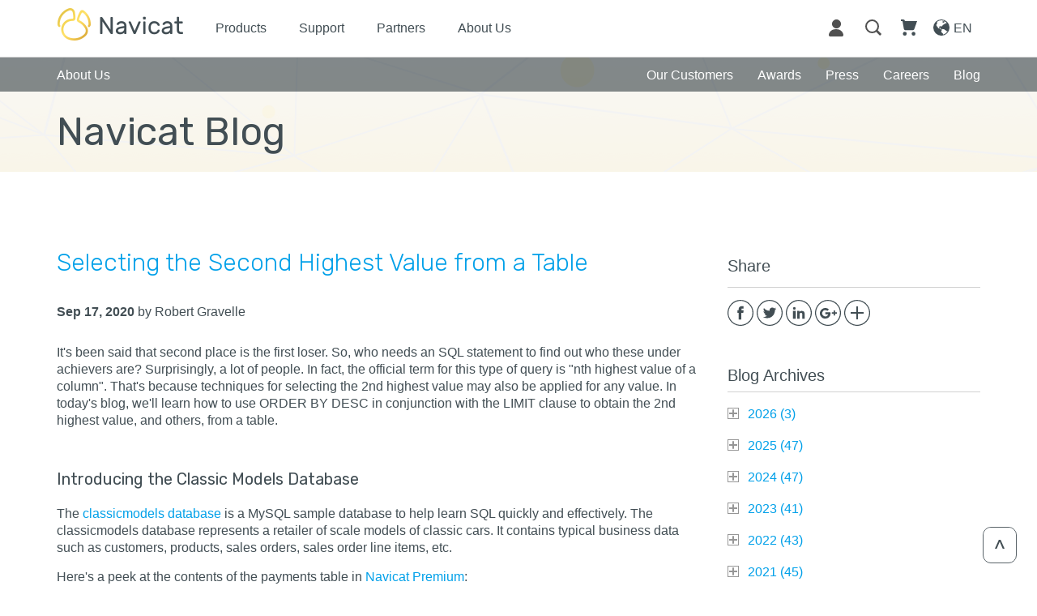

--- FILE ---
content_type: text/html; charset=utf-8
request_url: https://www.navicat.com/en/company/aboutus/blog/1681-selecting-the-second-highest-value-from-a-table
body_size: 24626
content:
<!DOCTYPE html>
<html xmlns="http://www.w3.org/1999/xhtml"
	xml:lang="en-us" lang="en-us">

<head>
	<base href="https://www.navicat.com/en/company/aboutus/blog/1681-selecting-the-second-highest-value-from-a-table" />
	<meta http-equiv="content-type" content="text/html; charset=utf-8" />
	<meta name="author" content="Christy Yuen" />
	<meta name="generator" content="Joomla! - Open Source Content Management" />
	<title>Selecting the Second Highest Value from a Table</title>
	<link href="https://www.navicat.com/plugins/content/addtoany/addtoany.css" rel="stylesheet" type="text/css" />
	<link href="/media/jui/css/chosen.css?0f7046c2fcef2ec803a26c7bfde0c00c" rel="stylesheet" type="text/css" />
	<link href="/media/com_finder/css/finder.css?0f7046c2fcef2ec803a26c7bfde0c00c" rel="stylesheet" type="text/css" />
	<script src="//static.addtoany.com/menu/page.js" type="text/javascript" async="async"></script>
	<script src="/media/jui/js/jquery.min.js?0f7046c2fcef2ec803a26c7bfde0c00c" type="text/javascript"></script>
	<script src="/media/jui/js/jquery-noconflict.js?0f7046c2fcef2ec803a26c7bfde0c00c" type="text/javascript"></script>
	<script src="/media/jui/js/jquery-migrate.min.js?0f7046c2fcef2ec803a26c7bfde0c00c" type="text/javascript"></script>
	<script src="/media/system/js/caption.js?0f7046c2fcef2ec803a26c7bfde0c00c" type="text/javascript"></script>
	<script src="/media/jui/js/chosen.jquery.min.js?0f7046c2fcef2ec803a26c7bfde0c00c" type="text/javascript"></script>
	<script src="/media/jui/js/bootstrap.min.js?0f7046c2fcef2ec803a26c7bfde0c00c" type="text/javascript"></script>
	<script type="text/javascript">
jQuery(window).on('load',  function() {
				new JCaption('img.caption');
			});
	jQuery(function ($) {
		initChosen();
		$("body").on("subform-row-add", initChosen);

		function initChosen(event, container)
		{
			container = container || document;
			$(container).find(".advancedSelect").chosen({"disable_search_threshold":10,"search_contains":true,"allow_single_deselect":true,"placeholder_text_multiple":"Type or select some options","placeholder_text_single":"Select an option","no_results_text":"No results match"});
		}
	});
	jQuery(function($){ initTooltips(); $("body").on("subform-row-add", initTooltips); function initTooltips (event, container) { container = container || document;$(container).find(".hasTooltip").tooltip({"html": true,"container": "body"});} });
jQuery(document).ready(function() {
	var value, searchword = jQuery('#mod-finder-searchword105');

		// Get the current value.
		value = searchword.val();

		// If the current value equals the default value, clear it.
		searchword.on('focus', function ()
		{
			var el = jQuery(this);

			if (el.val() === 'search Navicat.com')
			{
				el.val('');
			}
		});

		// If the current value is empty, set the previous value.
		searchword.on('blur', function ()
		{
			var el = jQuery(this);

			if (!el.val())
			{
				el.val(value);
			}
		});

		jQuery('#mod-finder-searchform105').on('submit', function (e)
		{
			e.stopPropagation();
			var advanced = jQuery('#mod-finder-advanced105');

			// Disable select boxes with no value selected.
			if (advanced.length)
			{
				advanced.find('select').each(function (index, el)
				{
					var el = jQuery(el);

					if (!el.val())
					{
						el.attr('disabled', 'disabled');
					}
				});
			}
		});});
	</script>

	<meta name="viewport" content="width=device-width, initial-scale=1">
	<link rel="icon" href="/images/Navicat_16_Premium_win_256x256.ico" type="image/x-icon" />
	<link href="https://fonts.googleapis.com/css?family=Rubik:300,300i,400,400i,500,500i,700,700i,900,900i" rel="stylesheet">
	<link rel="stylesheet" href="/templates/Navicat/css/bootstrap.min.css" type="text/css" />
	<link rel="stylesheet" href="/templates/Navicat/css/reset.css" type="text/css" />
	<link rel="stylesheet" href="/templates/Navicat/css/jquery.bxslider.css" type="text/css" />
	<link rel="stylesheet" href="/templates/Navicat/css/style.css" type="text/css" />
	<script src="/templates/Navicat/js/jquery_1.9.1.js"></script>
	<script src="/templates/Navicat/js/bootstrap.min.js"></script>
	<script src="/templates/Navicat/js/jquery.bxslider.min.js"></script>
	<script src="/templates/Navicat/js/function.js"></script>
	<script src="/templates/Navicat/js/form_submission.js?v=20190603"></script>
	<script src="/templates/Navicat/js/script.js?v=20190521"></script>
	<meta property="og:image" content="https://www.navicat.com/images/Navicat_website_preview_logo.png" />
</head>

<body>
	<div class="main">
		<div class="back-to-top-btn"><img src="/images/00_BacktoTop.svg"></div>
		<div class="modules-navigation-bar">
			

<div class="custom"  >
	<div class="nav-bar-container">
	<div class="nav-container">
		<div class="vertical-menu-container" style="">
			<div class="container">
				<ul class="vertical-menu">
					<li class="menu-item"><a href="/products">Products</a></li>
					<li class="menu-item"><a href="/support">Support</a></li>
					<li class="menu-item"><a href="/company/partner">Partners</a></li>
					<li class="menu-item"><a href="/company/aboutus">About Us</a></li>
				</ul>
			</div>
		</div>
		<div class="container">
			<div class="row nav-row">
				<div class="col-md-8 col-sm-6 col-xs-3 menu-row">
					<ul class="nav navbar-nav">
						<li class="navicat-logo"><a href="/">
							<img class="mobile" style="width: auto;" src="/images/00_navicat_logo_small_gold_2x.png">
							<img class="desktop" style="width: auto;" src="/images/00_navicat_logo_gold.png"></a>
						</a></li>
						<li class="menu-item"><a href="/products">Products</a></li>
						<li class="menu-item"><a href="/support">Support</a></li>
						<li class="menu-item"><a href="/company/partner">Partners</a></li>
						<li class="menu-item"><a href="/company/aboutus">About Us</a></li>
					</ul>
				</div>
				<div class="col-md-4 col-sm-6 col-xs-9 menu-row">
					<ul class="nav menu-left-bar">
						<li class="close-menu-btn"><a><img src="/images/00_cancel_icon.svg"></a></li>
						<li class="menu-icon"><a href="#"><img src="/images/00_menu_icon_grey.svg"></a></li>
						<li class="language-icon">
							<a href="/language-select">
								<div class="lang-img">
									<img src="/images/00_language_icon_grey.svg"></div>
								<div class="lang-text">EN</div>
								<div class="clear"></div>
							</a>
						</li>
						<li class="cart-icon"><a href="/shopping-cart"><img src="/images/00_cart_icon_grey.svg"><div class="number-of-item"></div></a></li>
						<li class="search-icon"><a href="#"><img src="/images/00_search_icon_grey.svg">&nbsp;</a></li>
						<li class="customer-center-icon"><a target="_blank" href="https://customer.navicat.com/"><img src="/images/00_customer_icon_grey.svg" /> </a></li>
					</ul>
				</div>
			</div>
		</div>
	</div>
</div>


<script>
	$( document ).ready(function($) {	
		//Close Menu------------------------
		closeVertMenu();
		function closeVertMenu(){
			$(".close-menu-btn a img").click(function(){			
				$(".nav-container").removeClass("mobile-nav-container");
				$(".vertical-menu-container").slideUp();
				$(".search-icon, .cart-icon, .language-icon").show();
				setTimeout(function(){
					$(".nav-container").removeClass("dark-bg");
					$(".navicat-logo>a>img").addClass("m-logo");
					
					windoWwidth = window.innerWidth
					if(windoWwidth < 768) { 
						$(".navicat-logo>a>img").addClass("m-logo");
						$(".navicat-logo>a>img").attr("src","/images/00_navicat_logo_small_gold_2x.png");
					}else{
						$(".navicat-logo>a>img").removeClass("m-logo");
						$(".navicat-logo>a>img").attr("src","/images/00_navicat_logo_gold.png");
					}		
				}, 500);
			});
		};

	
		var windoWwidth = window.innerWidth
		//Originally------------------------
		navLogo(windoWwidth);
		function navLogo(windoWwidth){
			if (windoWwidth > 972) { 
				closeVertMenu();
				$(".close-menu-btn a img").click();
				$(".nav-container").removeClass("mobile-nav-container");
			}
			if($(".nav-container").hasClass("mobile-nav-container")){
				if (windoWwidth < 768) { 
					$(".navicat-logo>a>img").attr("src","/images/00_navicat_logo_small_white.png")
					$(".navicat-logo>a>img").addClass("m-logo");
				}else{
					$(".navicat-logo>a>img").attr("src","/images/00_navicat_logo_white.png")
					$(".navicat-logo>a>img").removeClass("m-logo");
				}
			}else{
				if (windoWwidth < 768) { 
					$(".navicat-logo>a>img").attr("src","/images/00_navicat_logo_small_gold_2x.png")
					$(".navicat-logo>a>img").addClass("m-logo");
				}else{
					$(".navicat-logo>a>img").attr("src","/images/00_navicat_logo_gold.png")
					$(".navicat-logo>a>img").removeClass("m-logo");
				}
			}
		}			
		//Resize
		$(window).resize(function() {
			var windoWwidth = window.innerWidth
			navLogo(windoWwidth);		
		});
		
	});
</script>


</div>

		</div>
		<div class="modules-index-page-header">
			
			<div class="modules-smart-search" style="display:none;">
				<div style="position: relative;">
					<div class="container">
						
<div class="finder">
	<form id="mod-finder-searchform105" action="/en/component/finder/search.html" method="get" class="form-search" role="search">
		<label for="mod-finder-searchword105" class="finder">Search</label><input type="text" name="q" id="mod-finder-searchword105" class="search-query input-medium" size="25" value="" placeholder="search Navicat.com"/>
						<input type="hidden" name="Itemid" value="349" />	</form>
</div>

						<div class='search-btn'>GO</div>					</div>
				</div>
			</div>
		</div>
		<div class="modules-sub-navigation-bar">
			

<div class="custom"  >
	<div class="sub-navigation-bar-background">
	<div class="sub-navigation-bar">
		<div class="container">
			<div class="row">
				<div class="col-xs-12 sub-navigation-title">
					<div class="subnav-title">About Us</div>
					<div class="subnav-btn" status="off"><img src="/images/00_SubNaviBar_expand.svg"></div>
					<div class="clear"></div>					
				</div>
				<div class="col-xs-12 sub-navigation-wrapper">
					<a id="sub_aboutUs" href="/company/aboutus"><div class="sub-navigation-left nav-title"><span>About Us</span></div></a>
					<a id="sub_blog"  href="/company/aboutus/blog"><div class="sub-navigation-right"><span>Blog</span></div></a>
					<a id="sub_careers"  href="/company/careers"><div class="sub-navigation-right"><span>Careers</span></div></a>
					<a id="sub_press"  href="/company/press"><div class="sub-navigation-right"><span>Press</span></div></a>
          <!--a id="sub_milestone"  href="/company/milestone"><div class="sub-navigation-right"><span>Milestone</span></div></a-->
					<a id="sub_awards"  href="/company/awards"><div class="sub-navigation-right"><span>Awards</span></div></a>
					<a id="sub_ourCustomers" href="/company/corporate"><div class="sub-navigation-right"><span>Our Customers</span></div></a>
				</div>
			</div>
		</div>
	</div>
</div>

<script>
$(document).ready(function($) {	
	$(".subnav-btn").click(function(){
		var status = $(this).attr("status");
		if(status == "off"){
			$(this).attr("status","on");
			$(this).find("img").attr("src","../../images/00_SubNaviBar_hide.svg")
			$(".sub-navigation-wrapper").slideDown();
		}else{
			$(this).attr("status","off");
			$(this).find("img").attr("src","../../images/00_SubNaviBar_expand.svg")
			$(".sub-navigation-wrapper").slideUp();
		}
		
	});
	
	$(window).resize(function() { 
		var windoWwidth = $(window).width();
		if (windoWwidth >= 768) {
			$(".sub-navigation-wrapper").show();
		}
	});
	
});
</script></div>

		</div>
		<div class="modules-banner">
			

<div class="custom"  >
	<div class="product-banner blog-banner">
	<div class="partner-banner-text">
		<div class="container">
			<h1>Navicat Blog</h1>
		</div>
	</div>
</div>

<script>
	var text_height = jQuery(".partner-banner-text").height();
	var sub_height = jQuery(".sub-navigation-bar").height();
	jQuery(".product-banner").height(text_height + sub_height);
	$(window).resize(function(){
		text_height = jQuery(".partner-banner-text").height();
		sub_height = jQuery(".sub-navigation-bar").height();
		jQuery(".product-banner").height(text_height + sub_height);
	});
</script></div>

		</div>
		<div class="main-article">
			<div class="container blog-page page-container">
				<div class="blog-left-column">
					<p class="blog-notice"></p>
					<div class="item-page" itemscope itemtype="https://schema.org/Article">
	<meta itemprop="inLanguage" content="en-US" />
	
		
			<div class="page-header">
		<h2 itemprop="headline">
			Selecting the Second Highest Value from a Table		</h2>
							</div>
					
		
	
	
		
								<div itemprop="articleBody">
		<!DOCTYPE HTML>

<html>
<head>
<title>Selecting the Second Highest Value from a Table</title>
</head>
<body>
<b>Sep 17, 2020</b> by Robert Gravelle<br/><br/>
	
<p>It's been said that second place is the first loser.  So, who needs an SQL statement to find out who these under achievers are?  Surprisingly, a lot of people.  In fact, the official term for this type of query is "nth highest value of a column". That's because techniques for selecting the 2nd highest value may also be applied for any value. In today's blog, we'll learn how to use ORDER BY DESC in conjunction with the LIMIT clause to obtain the 2nd highest value, and others, from a table. </p>
	
 

<h1 class="blog-sub-title">Introducing the Classic Models Database</h1>
<p>The <a class="default-links" href="https://www.mysqltutorial.org/mysql-sample-database.aspx/" target="_blank">classicmodels database</a> is a MySQL sample database to help learn SQL quickly and effectively. The classicmodels database represents a retailer of scale models of classic cars. It contains typical business data such as customers, products, sales orders, sales order line items, etc.</p>

<p>Here's a peek at the contents of the payments table in <a class="default-links" href="https://www.navicat.com/en/products/navicat-premium" target="_blank">Navicat Premium</a>:</p>

<img alt="payments_table (171K)" src="https://www.navicat.com/link/Blog/Image/2020/20200917/payments_table.jpg" height="646" width="659" />

<p>We will compose a query that selects the 2nd highest payment from this table.</p>

<h1 class="blog-sub-title">About the LIMIT Statement</h1>
<p>The LIMIT clause may be added to a SELECT statement to constrain the number of rows returned. The LIMIT clause can accept either one or two arguments of zero or positive whole integers.</p>

<p>Here's the syntax:</p>

<pre>
SELECT 
    select_list
FROM
    table_name
LIMIT [offset,] row_count;
</pre>

<ul style="list-style-type: disc; margin-left: 24px; line-height: 24px;">
   <li> The offset specifies the offset of the first row to return. The offset of the first row is 0, not 1.</li>
   <li> The row_count specifies the maximum number of rows to return.</li>
</ul>



<h1 class="blog-sub-title">Selecting the 2nd Highest Payment</h1>
<p>Knowing what we know about the LIMIT clause, we can now structure our SELECT statement as follows to fetch the 2nd highest value:</p>

<pre>
SELECT * FROM yourTableName ORDER BY DESC yourColumnName LIMIT 1,1;
</pre>

<p>Here is the equivalent statement to SELECT the 2nd highest amount from the payments table:</p>

<img alt="limit_query (48K)" src="https://www.navicat.com/link/Blog/Image/2020/20200917/limit_query.jpg" height="266" width="540" />

<h3>Verifying the Results</h3>
<p>In Navicat, we can sort a table or view by any column by hovering the mousepointer over the column header and then clicking the context menu arrow.  We can then choose the sort order from the list:</p>

<img alt="sort_menu (14K)" src="https://www.navicat.com/link/Blog/Image/2020/20200917/sort_menu.jpg" height="146" width="258" />

<p>If we refer to the highlighted row in the image below, we can confirm that it is the correct one.</p>

<img alt="2nd_row_hightlighted (99K)" src="https://www.navicat.com/link/Blog/Image/2020/20200917/2nd_row_hightlighted.jpg" height="357" width="639" />


<h1 class="blog-sub-title">Selecting the Nth Highest Payment</h1>
<p>We can use the same syntax to fetch other amounts.  For example, you could return the fourth highest value of a column by using the following syntax:</p>

<pre>
SELECT * FROM yourTableName ORDER BY DESC yourColumnName LIMIT 3,1;
</pre>

<p>In fact, we can use this syntax for any ranking:</p>

<pre>
SELECT * FROM yourTableName ORDER BY DESC yourColumnName LIMIT desiredRank - 1, 1;
</pre>

<p>Here's the query to fetch the 10th highest payment amount:</p>

<img alt="10th_amount_query (48K)" src="https://www.navicat.com/link/Blog/Image/2020/20200917/10th_amount_query.jpg" height="266" width="538" />


<h1 class="blog-sub-title">Conclusion</h1>
<p>In today's blog, we learned how to use ORDER BY DESC in conjunction with the LIMIT clause to obtain the Nth highest value from a table. In next week's blog, we'll accomplish the same task using the TOP statement.</p>

<p>Interested in Navicat Premium? You can <a class="default-links" href="https://www.navicat.com/en/download/navicat-premium" target="_blank">try it</a> for 14 days completely free of charge for evaluation purposes!</p>
</body>
</html>
	</div>

	
							</div>
				</div>
				<div class="blog-right-column">
					<span class="a2a_kit a2a_kit_size_32 addtoany_list">
<div class="blog-right-column-title">Share</div>
<a class="a2a_button_facebook"></a>
<a class="a2a_button_twitter"></a>
<a class="a2a_button_linkedin"></a>
<a class="a2a_button_google_plus"></a>
<a class="a2a_dd"></a>
</span>

<div class="custom"  >
	<div class="blog-right-column-title" style="margin-bottom: 0px;">Blog Archives</div>
<div id='jstree'><ul><li><a class='blog-year'>2026 (<span id='year-2026'>1</span>)</a><ul><li><a class='blog-month'>January (<span id='month-January-2026'>1</span>)</a><ul><li><a class='blog-link' href='/company/aboutus/blog/3498-database-observability-the-new-frontier-in-performance-management'>Database Observability: The New Frontier in Performance Management</a></li><script>jQuery('#year-2026').html('2')</script><script>jQuery('#month-January-2026').html('2')</script><li><a class='blog-link' href='/company/aboutus/blog/3496-the-database-skills-gap-crisis-navigating-the-shortage-of-database-professionals'>The Database Skills Gap Crisis: Navigating the Shortage of Database Professionals</a></li><script>jQuery('#year-2026').html('3')</script><script>jQuery('#month-January-2026').html('3')</script><li><a class='blog-link' href='/company/aboutus/blog/3494-the-economics-of-multi-cloud-databases'>The Economics of Multi-Cloud Databases</a></li></ul></li></ul></li><li><a class='blog-year'>2025 (<span id='year-2025'>1</span>)</a><ul><li><a class='blog-month'>December (<span id='month-December-2025'>1</span>)</a><ul><li><a class='blog-link' href='/company/aboutus/blog/3492-reimagining-consensus-new-approaches-to-consistency-in-distributed-databases'>Reimagining Consensus: New Approaches to Consistency in Distributed Databases</a></li><script>jQuery('#year-2025').html('2')</script><script>jQuery('#month-December-2025').html('2')</script><li><a class='blog-link' href='/company/aboutus/blog/3490-database-containers-and-kubernetes-evolution'>Database Containers and Kubernetes Evolution</a></li><script>jQuery('#year-2025').html('3')</script><script>jQuery('#month-December-2025').html('3')</script><li><a class='blog-link' href='/company/aboutus/blog/3488-databases-meet-webassembly-bringing-data-processing-to-the-browser-and-beyond'>Databases Meet WebAssembly: Bringing Data Processing to the Browser and Beyond</a></li><script>jQuery('#year-2025').html('4')</script><script>jQuery('#month-December-2025').html('4')</script><li><a class='blog-link' href='/company/aboutus/blog/3485-database-security-in-the-age-of-ai'>Database Security in the Age of AI</a></li><script>jQuery('#year-2025').html('5')</script></ul></li><li><a class='blog-month'>November (<span id='month-November-2025'>1</span>)</a><ul><li><a class='blog-link' href='/company/aboutus/blog/3484-databases-in-the-metaverse-meeting-new-virtual-world-demands'>Databases in the Metaverse: Meeting New Virtual World Demands</a></li><script>jQuery('#year-2025').html('6')</script><script>jQuery('#month-November-2025').html('2')</script><li><a class='blog-link' href='/company/aboutus/blog/3481-the-geospatial-database-renaissance-transforming-location-based-applications'>The Geospatial Database Renaissance: Transforming Location-Based Applications</a></li><script>jQuery('#year-2025').html('7')</script><script>jQuery('#month-November-2025').html('3')</script><li><a class='blog-link' href='/company/aboutus/blog/3468-monetizing-data-assets-a-guide-to-database-marketplaces-and-sharing'>Monetizing Data Assets: A Guide to Database Marketplaces and Sharing</a></li><script>jQuery('#year-2025').html('8')</script><script>jQuery('#month-November-2025').html('4')</script><li><a class='blog-link' href='/company/aboutus/blog/3463-database-as-code-extending-infrastructure-as-code-to-database-management'>Database-as-Code: Extending Infrastructure-as-Code to Database Management</a></li><script>jQuery('#year-2025').html('9')</script></ul></li><li><a class='blog-month'>October (<span id='month-October-2025'>1</span>)</a><ul><li><a class='blog-link' href='/company/aboutus/blog/3458-introduction-to-cross-database-query-engines'>Introduction to Cross-Database Query Engines</a></li><script>jQuery('#year-2025').html('10')</script><script>jQuery('#month-October-2025').html('2')</script><li><a class='blog-link' href='/company/aboutus/blog/3453-the-rise-of-self-tuning-database-systems'>The Rise of Self-Tuning Database Systems</a></li><script>jQuery('#year-2025').html('11')</script><script>jQuery('#month-October-2025').html('3')</script><li><a class='blog-link' href='/company/aboutus/blog/3444-a-beginner-s-guide-to-graphql'>A Beginner's Guide to GraphQL</a></li><script>jQuery('#year-2025').html('12')</script><script>jQuery('#month-October-2025').html('4')</script><li><a class='blog-link' href='/company/aboutus/blog/3443-the-case-for-a-universal-ai-tool-in-the-big-data-era'>The Case for a Universal AI Tool in the Big Data Era</a></li><script>jQuery('#year-2025').html('13')</script></ul></li><li><a class='blog-month'>September (<span id='month-September-2025'>1</span>)</a><ul><li><a class='blog-link' href='/company/aboutus/blog/3438-conversational-database-interfaces-from-sql-to-natural-language-database-interaction'>Conversational Database Interfaces: From SQL to Natural Language Database Interaction</a></li><script>jQuery('#year-2025').html('14')</script><script>jQuery('#month-September-2025').html('2')</script><li><a class='blog-link' href='/company/aboutus/blog/3431-introducing-navicat-on-prem-server-3-0'>Introducing Navicat On-Prem Server 3.0</a></li><script>jQuery('#year-2025').html('15')</script><script>jQuery('#month-September-2025').html('3')</script><li><a class='blog-link' href='/company/aboutus/blog/3426-how-memory-first-databases-are-reshaping-enterprise-storage'>How Memory-First Databases are Reshaping Enterprise Storage</a></li><script>jQuery('#year-2025').html('16')</script></ul></li><li><a class='blog-month'>August (<span id='month-August-2025'>1</span>)</a><ul><li><a class='blog-link' href='/company/aboutus/blog/3414-going-beyond-basic-monitoring-with-modern-database-observability-platforms'>Going Beyond Basic Monitoring with Modern Database Observability Platforms</a></li><script>jQuery('#year-2025').html('17')</script><script>jQuery('#month-August-2025').html('2')</script><li><a class='blog-link' href='/company/aboutus/blog/3405-privacy-preserving-databases-protecting-data-while-enabling-access'>Privacy-Preserving Databases: Protecting Data While Enabling Access</a></li><script>jQuery('#year-2025').html('18')</script><script>jQuery('#month-August-2025').html('3')</script><li><a class='blog-link' href='/company/aboutus/blog/3406-privacy-preserving-databases-protecting-data-while-enabling-access-2'>Privacy-Preserving Databases: Protecting Data While Enabling Access</a></li><script>jQuery('#year-2025').html('19')</script><script>jQuery('#month-August-2025').html('4')</script><li><a class='blog-link' href='/company/aboutus/blog/3407-privacy-preserving-databases-protecting-data-while-enabling-access-3'>Privacy-Preserving Databases: Protecting Data While Enabling Access</a></li><script>jQuery('#year-2025').html('20')</script><script>jQuery('#month-August-2025').html('5')</script><li><a class='blog-link' href='/company/aboutus/blog/3373-a-guide-to-database-sharding-as-a-service'>A Guide to Database Sharding as a Service</a></li><script>jQuery('#year-2025').html('21')</script></ul></li><li><a class='blog-month'>July (<span id='month-July-2025'>1</span>)</a><ul><li><a class='blog-link' href='/company/aboutus/blog/3365-navicat-17-3-review-ai-powered-database-management-takes-center-stage'>Navicat 17.3 Review: AI-Powered Database Management Takes Center Stage</a></li><script>jQuery('#year-2025').html('22')</script><script>jQuery('#month-July-2025').html('2')</script><li><a class='blog-link' href='/company/aboutus/blog/3363-building-tomorrow-s-green-data-infrastructure-with-sustainability-focused-databases'>Building Tomorrow's Green Data Infrastructure with Sustainability-Focused Databases</a></li><script>jQuery('#year-2025').html('23')</script><script>jQuery('#month-July-2025').html('3')</script><li><a class='blog-link' href='/company/aboutus/blog/3355-quantum-resistant-encryption-in-modern-databases-2'>Quantum-Resistant Encryption in Modern Databases</a></li><script>jQuery('#year-2025').html('24')</script><script>jQuery('#month-July-2025').html('4')</script><li><a class='blog-link' href='/company/aboutus/blog/3352-blockchain-databases-where-innovation-and-traditional-data-management-collide'>Blockchain Databases: Where Innovation and Traditional Data Management Collide</a></li><script>jQuery('#year-2025').html('25')</script></ul></li><li><a class='blog-month'>June (<span id='month-June-2025'>1</span>)</a><ul><li><a class='blog-link' href='/company/aboutus/blog/3350-the-rise-of-embedded-ai-ml-capabilities-in-modern-databases'>The Rise of Embedded AI/ML Capabilities in Modern Databases</a></li><script>jQuery('#year-2025').html('26')</script><script>jQuery('#month-June-2025').html('2')</script><li><a class='blog-link' href='/company/aboutus/blog/3347-immutable-databases-the-evolution-of-data-integrity'>Immutable Databases: the Evolution of Data Integrity?</a></li><script>jQuery('#year-2025').html('27')</script><script>jQuery('#month-June-2025').html('3')</script><li><a class='blog-link' href='/company/aboutus/blog/3345-seamless-information-access-through-data-virtualization-and-federation'>Seamless Information Access Through Data Virtualization and Federation</a></li><script>jQuery('#year-2025').html('28')</script><script>jQuery('#month-June-2025').html('4')</script><li><a class='blog-link' href='/company/aboutus/blog/3343-database-devops-integration-bridging-the-gap-between-development-and-operations'>Database DevOps Integration: Bridging the Gap Between Development and Operations</a></li><script>jQuery('#year-2025').html('29')</script><script>jQuery('#month-June-2025').html('5')</script><li><a class='blog-link' href='/company/aboutus/blog/3333-navicat-sponsors-sqlbits-2025-–-supporting-the-future-of-data-platforms'>Navicat Sponsors SQLBits 2025 – Supporting the Future of Data Platforms</a></li><script>jQuery('#year-2025').html('30')</script></ul></li><li><a class='blog-month'>May (<span id='month-May-2025'>1</span>)</a><ul><li><a class='blog-link' href='/company/aboutus/blog/3331-edge-databases-empowering-distributed-computing-environments'>Edge Databases: Empowering Distributed Computing Environments</a></li><script>jQuery('#year-2025').html('31')</script><script>jQuery('#month-May-2025').html('2')</script><li><a class='blog-link' href='/company/aboutus/blog/3329-the-rise-of-low-code-no-code-database-interfaces-democratizing-data-management'>The Rise of Low-Code/No-Code Database Interfaces: Democratizing Data Management</a></li><script>jQuery('#year-2025').html('32')</script><script>jQuery('#month-May-2025').html('3')</script><li><a class='blog-link' href='/company/aboutus/blog/3323-data-vault-2-0-a-modern-approach-to-enterprise-data-modeling'>Data Vault 2.0: A Modern Approach to Enterprise Data Modeling</a></li><script>jQuery('#year-2025').html('33')</script><script>jQuery('#month-May-2025').html('4')</script><li><a class='blog-link' href='/company/aboutus/blog/3312-streaming-first-architectures-revolutionizing-real-time-data-processing'>Streaming-First Architectures: Revolutionizing Real-Time Data Processing</a></li><script>jQuery('#year-2025').html('34')</script><script>jQuery('#month-May-2025').html('5')</script><li><a class='blog-link' href='/company/aboutus/blog/3311-navicat-proudly-sponsors-pgconf-de-2025-as-silver-sponsor-two-free-tickets-up-for-grabs'>Navicat Proudly Sponsors PGConf.de 2025 as Silver Sponsor (Two Free Tickets Up for Grabs!)</a></li><script>jQuery('#year-2025').html('35')</script></ul></li><li><a class='blog-month'>April (<span id='month-April-2025'>1</span>)</a><ul><li><a class='blog-link' href='/company/aboutus/blog/3309-recent-innovations-in-the-realm-of-database-as-a-service'>Recent Innovations in the Realm of Database-as-a-Service</a></li><script>jQuery('#year-2025').html('36')</script><script>jQuery('#month-April-2025').html('2')</script><li><a class='blog-link' href='/company/aboutus/blog/3307-bridging-worlds-how-traditional-databases-and-time-series-solutions-work-together'>Bridging Worlds: How Traditional Databases and Time-Series Solutions Work Together</a></li><script>jQuery('#year-2025').html('37')</script><script>jQuery('#month-April-2025').html('3')</script><li><a class='blog-link' href='/company/aboutus/blog/3302-how-modern-databases-are-advancing-data-privacy-protection'>How Modern Databases Are Advancing Data Privacy Protection</a></li><script>jQuery('#year-2025').html('38')</script></ul></li><li><a class='blog-month'>March (<span id='month-March-2025'>1</span>)</a><ul><li><a class='blog-link' href='/company/aboutus/blog/3291-how-zero-etl-databases-are-transforming-modern-data-integration'>How Zero-ETL Databases Are Transforming Modern Data Integration</a></li><script>jQuery('#year-2025').html('39')</script><script>jQuery('#month-March-2025').html('2')</script><li><a class='blog-link' href='/company/aboutus/blog/3289-hybrid-transactional-analytical-processing'>Hybrid Transactional/Analytical Processing</a></li><script>jQuery('#year-2025').html('40')</script><script>jQuery('#month-March-2025').html('3')</script><li><a class='blog-link' href='/company/aboutus/blog/3271-navicat-17-2-smarter-database-management-with-ai-support-and-enhanced-cloud-capabilities'>Navicat 17.2: Smarter Database Management with AI Support and Enhanced Cloud Capabilities</a></li><script>jQuery('#year-2025').html('41')</script><script>jQuery('#month-March-2025').html('4')</script><li><a class='blog-link' href='/company/aboutus/blog/3321-database-lakehouse-architecture-the-evolution-of-enterprise-data-management'>Database Lakehouse Architecture - The Evolution of Enterprise Data Management</a></li><script>jQuery('#year-2025').html('42')</script></ul></li><li><a class='blog-month'>February (<span id='month-February-2025'>1</span>)</a><ul><li><a class='blog-link' href='/company/aboutus/blog/3181-building-modern-distributed-data-systems-using-a-database-mesh-architecture'>Building Modern Distributed Data Systems Using a Database Mesh Architecture</a></li><script>jQuery('#year-2025').html('43')</script><script>jQuery('#month-February-2025').html('2')</script><li><a class='blog-link' href='/company/aboutus/blog/3170-how-multi-modal-databases-are-transforming-modern-data-management'>How Multi-Modal Databases Are Transforming Modern Data Management</a></li><script>jQuery('#year-2025').html('44')</script><script>jQuery('#month-February-2025').html('3')</script><li><a class='blog-link' href='/company/aboutus/blog/3162-postgresql-s-rise-and-the-new-era-of-serverless-databases'>PostgreSQL's Rise and the New Era of Serverless Databases</a></li><script>jQuery('#year-2025').html('45')</script></ul></li><li><a class='blog-month'>January (<span id='month-January-2025'>1</span>)</a><ul><li><a class='blog-link' href='/company/aboutus/blog/3145-extending-postgresql-data-types-with-navicat-17-part-4'>Extending PostgreSQL Data Types with Navicat 17 - Part 4</a></li><script>jQuery('#year-2025').html('46')</script><script>jQuery('#month-January-2025').html('2')</script><li><a class='blog-link' href='/company/aboutus/blog/3143-extending-postgresql-data-types-with-navicat-17-part-3'>Extending PostgreSQL Data Types with Navicat 17 - Part 3</a></li><script>jQuery('#year-2025').html('47')</script><script>jQuery('#month-January-2025').html('3')</script><li><a class='blog-link' href='/company/aboutus/blog/3141-extending-postgresql-data-types-with-navicat-17-composite-types'>Extending PostgreSQL Data Types with Navicat 17 - Part 2</a></li></ul></li></ul></li><li><a class='blog-year'>2024 (<span id='year-2024'>1</span>)</a><ul><li><a class='blog-month'>December (<span id='month-December-2024'>1</span>)</a><ul><li><a class='blog-link' href='/company/aboutus/blog/3138-extending-postgresql-data-types-with-navicat-17-domains'>Extending PostgreSQL Data Types with Navicat 17 - Part 1</a></li><script>jQuery('#year-2024').html('2')</script><script>jQuery('#month-December-2024').html('2')</script><li><a class='blog-link' href='/company/aboutus/blog/3124-populate-a-mysql-8-table-from-a-dat-file'>Populate a MySQL 8 Table From a DAT File </a></li><script>jQuery('#year-2024').html('3')</script><script>jQuery('#month-December-2024').html('3')</script><li><a class='blog-link' href='/company/aboutus/blog/3111-sharing-database-objects-with-team-members-in-navicat-17'>Sharing Database Objects With Team Members In Navicat 17</a></li><script>jQuery('#year-2024').html('4')</script><script>jQuery('#month-December-2024').html('4')</script><li><a class='blog-link' href='/company/aboutus/blog/3087-creating-custom-postgresql-aggregates-in-navicat-17'>Creating Custom PostgreSQL Aggregates in Navicat 17</a></li><script>jQuery('#year-2024').html('5')</script></ul></li><li><a class='blog-month'>November (<span id='month-November-2024'>1</span>)</a><ul><li><a class='blog-link' href='/company/aboutus/blog/3073-navicat-on-prem-server-seamless-query-development-and-collaboration'>Navicat On-Prem Server: Seamless Query Development and Collaboration</a></li><script>jQuery('#year-2024').html('6')</script><script>jQuery('#month-November-2024').html('2')</script><li><a class='blog-link' href='/company/aboutus/blog/3071-getting-started-with-navicat-on-prem-server-part-3'>Getting Started with Navicat On-Prem Server - Part 3</a></li><script>jQuery('#year-2024').html('7')</script><script>jQuery('#month-November-2024').html('3')</script><li><a class='blog-link' href='/company/aboutus/blog/2834-query-customization-using-navicat-only-syntax'>Query Customization Using Navicat-only Syntax</a></li><script>jQuery('#year-2024').html('8')</script><script>jQuery('#month-November-2024').html('4')</script><li><a class='blog-link' href='/company/aboutus/blog/2829-getting-started-with-navicat-on-prem-server-part-2'>Getting Started with Navicat On-Prem Server - Part 2</a></li><script>jQuery('#year-2024').html('9')</script><script>jQuery('#month-November-2024').html('5')</script><li><a class='blog-link' href='/company/aboutus/blog/2816-getting-started-with-navicat-on-prem-server-configuring-the-superuser,-on-prem-server-profile,-and-repo-server'>Getting Started with Navicat On-Prem Server - Part 1</a></li><script>jQuery('#year-2024').html('10')</script></ul></li><li><a class='blog-month'>October (<span id='month-October-2024'>1</span>)</a><ul><li><a class='blog-link' href='/company/aboutus/blog/2803-seamless-mysql-and-mariadb-management-with-navicat-on-prem-server'>Seamless MySQL and MariaDB Management with Navicat On-Prem Server</a></li><script>jQuery('#year-2024').html('11')</script><script>jQuery('#month-October-2024').html('2')</script><li><a class='blog-link' href='/company/aboutus/blog/2785-the-sql-anti-join'>The SQL Anti Join</a></li><script>jQuery('#year-2024').html('12')</script><script>jQuery('#month-October-2024').html('3')</script><li><a class='blog-link' href='/company/aboutus/blog/2783-the-sql-semi-join'>The SQL Semi Join</a></li><script>jQuery('#year-2024').html('13')</script><script>jQuery('#month-October-2024').html('4')</script><li><a class='blog-link' href='/company/aboutus/blog/2781-filtering-aggregated-fields-using-the-having-clause'>Filtering Aggregated Fields Using the Having Clause</a></li><script>jQuery('#year-2024').html('14')</script></ul></li><li><a class='blog-month'>September (<span id='month-September-2024'>1</span>)</a><ul><li><a class='blog-link' href='/company/aboutus/blog/2778-writing-select-queries-with-exists'>Writing SELECT Queries with EXISTS</a></li><script>jQuery('#year-2024').html('15')</script><script>jQuery('#month-September-2024').html('2')</script><li><a class='blog-link' href='/company/aboutus/blog/2741-the-search-for-a-universal-sql-syntax'>The Search For a Universal SQL Syntax</a></li><script>jQuery('#year-2024').html('16')</script><script>jQuery('#month-September-2024').html('3')</script><li><a class='blog-link' href='/company/aboutus/blog/2723-creating-custom-fields-in-navicat-bi-calculated-fields'>Creating Custom Fields In Navicat BI: Calculated Fields</a></li><script>jQuery('#year-2024').html('17')</script></ul></li><li><a class='blog-month'>August (<span id='month-August-2024'>1</span>)</a><ul><li><a class='blog-link' href='/company/aboutus/blog/2700-creating-custom-fields-in-navicat-bi-custom-sort-orders'>Creating Custom Fields In Navicat BI: Custom Sort Orders</a></li><script>jQuery('#year-2024').html('18')</script><script>jQuery('#month-August-2024').html('2')</script><li><a class='blog-link' href='/company/aboutus/blog/2693-navicat-premium-lite-the-simple-database-management-development-tool'>Navicat Premium Lite: the Simple Database Management & Development Tool</a></li><script>jQuery('#year-2024').html('19')</script><script>jQuery('#month-August-2024').html('3')</script><li><a class='blog-link' href='/company/aboutus/blog/2683-creating-custom-fields-in-navicat-bi-mapped-fields-overview'>Creating Custom Fields In Navicat BI: Mapped Fields Overview</a></li><script>jQuery('#year-2024').html('20')</script></ul></li><li><a class='blog-month'>July (<span id='month-July-2024'>1</span>)</a><ul><li><a class='blog-link' href='/company/aboutus/blog/3156-navicat-for-mysql-17-empowering-smarter-business-decisions'>Navicat for MySQL 17: Empowering Smarter Business Decisions</a></li><script>jQuery('#year-2024').html('21')</script><script>jQuery('#month-July-2024').html('2')</script><li><a class='blog-link' href='/company/aboutus/blog/2679-creating-custom-fields-in-navicat-bi-concatenated-fields'>Creating Custom Fields In Navicat BI: Concatenated Fields</a></li><script>jQuery('#year-2024').html('22')</script><script>jQuery('#month-July-2024').html('3')</script><li><a class='blog-link' href='/company/aboutus/blog/2677-creating-custom-fields-in-navicat-bi-type-changed-fields'>Creating Custom Fields In Navicat BI: Type-Changed Fields</a></li><script>jQuery('#year-2024').html('23')</script><script>jQuery('#month-July-2024').html('4')</script><li><a class='blog-link' href='/company/aboutus/blog/2672-navicat-bi-tutorial-chart-design-and-dashboards'>Navicat BI Tutorial: Chart Design and Dashboards</a></li><script>jQuery('#year-2024').html('24')</script></ul></li><li><a class='blog-month'>June (<span id='month-June-2024'>1</span>)</a><ul><li><a class='blog-link' href='/company/aboutus/blog/2665-navicat-bi-tutorial-creating-a-workspace-and-data-source'>Navicat BI Tutorial: Creating a Workspace and Data Source</a></li><script>jQuery('#year-2024').html('25')</script><script>jQuery('#month-June-2024').html('2')</script><li><a class='blog-link' href='/company/aboutus/blog/2439-unlock-the-power-of-data-with-navicat-bi'>Unlock the Power of Data with Navicat BI</a></li><script>jQuery('#year-2024').html('26')</script></ul></li><li><a class='blog-month'>May (<span id='month-May-2024'>1</span>)</a><ul><li><a class='blog-link' href='/company/aboutus/blog/2436-introducing-navicat-data-modeler-4'>Introducing Navicat Data Modeler 4</a></li><script>jQuery('#year-2024').html('27')</script><script>jQuery('#month-May-2024').html('2')</script><li><a class='blog-link' href='/company/aboutus/blog/2434-managing-connections-in-navicat-17'>Managing Connections in Navicat 17</a></li><script>jQuery('#year-2024').html('28')</script><script>jQuery('#month-May-2024').html('3')</script><li><a class='blog-link' href='/company/aboutus/blog/2427-exploring-table-profiles-in-navicat-17'>Exploring Table Profiles in Navicat 17</a></li><script>jQuery('#year-2024').html('29')</script><script>jQuery('#month-May-2024').html('4')</script><li><a class='blog-link' href='/company/aboutus/blog/2426-create-a-data-dictionary-in-navicat-17'>Create a Data Dictionary in Navicat 17</a></li><script>jQuery('#year-2024').html('30')</script><script>jQuery('#month-May-2024').html('5')</script><li><a class='blog-link' href='/company/aboutus/blog/2425-data-profiling-in-navicat-17'>Data Profiling in Navicat 17</a></li><script>jQuery('#year-2024').html('31')</script><script>jQuery('#month-May-2024').html('6')</script><li><a class='blog-link' href='/company/aboutus/blog/2423-exploring-different-types-of-constraints-in-postgresql'>Exploring Different Types of Constraints in PostgreSQL</a></li><script>jQuery('#year-2024').html('32')</script></ul></li><li><a class='blog-month'>April (<span id='month-April-2024'>1</span>)</a><ul><li><a class='blog-link' href='/company/aboutus/blog/2421-navicat-17-a-sneak-peek'>Navicat 17: A Sneak Peek</a></li><script>jQuery('#year-2024').html('33')</script><script>jQuery('#month-April-2024').html('2')</script><li><a class='blog-link' href='/company/aboutus/blog/2419-understanding-postgresql-index-types'>Understanding PostgreSQL Index Types</a></li><script>jQuery('#year-2024').html('34')</script><script>jQuery('#month-April-2024').html('3')</script><li><a class='blog-link' href='/company/aboutus/blog/2417-mastering-postgresql-rule-syntax'>Mastering PostgreSQL Rule Syntax</a></li><script>jQuery('#year-2024').html('35')</script><script>jQuery('#month-April-2024').html('4')</script><li><a class='blog-link' href='/company/aboutus/blog/2414-understanding-postgresql-rules'>Understanding PostgreSQL Rules</a></li><script>jQuery('#year-2024').html('36')</script></ul></li><li><a class='blog-month'>March (<span id='month-March-2024'>1</span>)</a><ul><li><a class='blog-link' href='/company/aboutus/blog/2412-ensuring-data-integrity-in-postgresql-with-check-constraints'>Ensuring Data Integrity in PostgreSQL with Check Constraints</a></li><script>jQuery('#year-2024').html('37')</script><script>jQuery('#month-March-2024').html('2')</script><li><a class='blog-link' href='/company/aboutus/blog/2409-exploring-postgresql-s-foreign-data-wrapper-and-statistical-functions'>Exploring PostgreSQL's Foreign Data Wrapper and Statistical Functions</a></li><script>jQuery('#year-2024').html('38')</script><script>jQuery('#month-March-2024').html('3')</script><li><a class='blog-link' href='/company/aboutus/blog/2407-exploring-advanced-postgresql-data-types-part-2'>Exploring Advanced PostgreSQL Data Types - Part 2</a></li><script>jQuery('#year-2024').html('39')</script><script>jQuery('#month-March-2024').html('4')</script><li><a class='blog-link' href='/company/aboutus/blog/2405-exploring-advanced-postgresql-data-types-part-1'>Exploring Advanced PostgreSQL Data Types - Part 1</a></li><script>jQuery('#year-2024').html('40')</script></ul></li><li><a class='blog-month'>February (<span id='month-February-2024'>1</span>)</a><ul><li><a class='blog-link' href='/company/aboutus/blog/2403-why-choose-postgresql-for-your-next-it-project'>Why Choose PostgreSQL for Your Next IT Project</a></li><script>jQuery('#year-2024').html('41')</script><script>jQuery('#month-February-2024').html('2')</script><li><a class='blog-link' href='/company/aboutus/blog/2401-working-with-postgresql-materialized-views'>Working with PostgreSQL Materialized Views</a></li><script>jQuery('#year-2024').html('42')</script><script>jQuery('#month-February-2024').html('3')</script><li><a class='blog-link' href='/company/aboutus/blog/2399-introduction-to-postgresql-materialized-views'>Introduction to PostgreSQL Materialized Views</a></li><script>jQuery('#year-2024').html('43')</script><script>jQuery('#month-February-2024').html('4')</script><li><a class='blog-link' href='/company/aboutus/blog/2397-getting-started-with-sqlite'>Getting Started with SQLite</a></li><script>jQuery('#year-2024').html('44')</script></ul></li><li><a class='blog-month'>January (<span id='month-January-2024'>1</span>)</a><ul><li><a class='blog-link' href='/company/aboutus/blog/2395-create-custom-metrics-in-navicat-monitor-3'>Create Custom Metrics In Navicat Monitor 3</a></li><script>jQuery('#year-2024').html('45')</script><script>jQuery('#month-January-2024').html('2')</script><li><a class='blog-link' href='/company/aboutus/blog/2389-3-things-you-should-never-store-in-your'>3 Things You Should Never Store in Your Database</a></li><script>jQuery('#year-2024').html('46')</script><script>jQuery('#month-January-2024').html('3')</script><li><a class='blog-link' href='/company/aboutus/blog/2387-some-tips-for-securing-your-relational-databases'>Some Tips for Securing Your Relational Databases</a></li><script>jQuery('#year-2024').html('47')</script><script>jQuery('#month-January-2024').html('4')</script><li><a class='blog-link' href='/company/aboutus/blog/2385-choosing-the-right-storage-engine-for-mysql-tables'>Choosing the Right Storage Engine for MySQL Tables</a></li></ul></li></ul></li><li><a class='blog-year'>2023 (<span id='year-2023'>1</span>)</a><ul><li><a class='blog-month'>December (<span id='month-December-2023'>1</span>)</a><ul><li><a class='blog-link' href='/company/aboutus/blog/2383-configuring-editor-settings-in-navicat'>Configuring Editor Settings in Navicat</a></li><script>jQuery('#year-2023').html('2')</script><script>jQuery('#month-December-2023').html('2')</script><li><a class='blog-link' href='/company/aboutus/blog/2381-introduction-to-aggregate-queries'>Introduction to Aggregate Queries</a></li><script>jQuery('#year-2023').html('3')</script><script>jQuery('#month-December-2023').html('3')</script><li><a class='blog-link' href='/company/aboutus/blog/2379-measuring-query-execution-time-in-relational-databases'>Measuring Query Execution Time in Relational Databases</a></li><script>jQuery('#year-2023').html('4')</script><script>jQuery('#month-December-2023').html('4')</script><li><a class='blog-link' href='/company/aboutus/blog/2377-choosing-between-redis-and-a-traditional-relational-database'>Choosing Between Redis and a Traditional Relational Database</a></li><script>jQuery('#year-2023').html('5')</script><script>jQuery('#month-December-2023').html('5')</script><li><a class='blog-link' href='/company/aboutus/blog/2373-formatting-dates-and-times-in-navicat'>Formatting Dates and Times in Navicat</a></li><script>jQuery('#year-2023').html('6')</script></ul></li><li><a class='blog-month'>November (<span id='month-November-2023'>1</span>)</a><ul><li><a class='blog-link' href='/company/aboutus/blog/2370-understanding-navicat-connection-profiles'>Understanding Navicat Connection Profiles</a></li><script>jQuery('#year-2023').html('7')</script><script>jQuery('#month-November-2023').html('2')</script><li><a class='blog-link' href='/company/aboutus/blog/2368-some-essential-redis-commands'>Some Essential Redis Commands</a></li><script>jQuery('#year-2023').html('8')</script><script>jQuery('#month-November-2023').html('3')</script><li><a class='blog-link' href='/company/aboutus/blog/2366-working-with-json-documents-in-redis'>Working with JSON Documents in Redis</a></li><script>jQuery('#year-2023').html('9')</script><script>jQuery('#month-November-2023').html('4')</script><li><a class='blog-link' href='/company/aboutus/blog/2364-what-sets-redis-apart-from-other-databases'>What Sets Redis Apart from Other Databases</a></li><script>jQuery('#year-2023').html('10')</script></ul></li><li><a class='blog-month'>October (<span id='month-October-2023'>1</span>)</a><ul><li><a class='blog-link' href='/company/aboutus/blog/2362-navicat-16-3-adds-support-for-redis-cluster'>Navicat 16.3 Adds Support for Redis Cluster</a></li><script>jQuery('#year-2023').html('11')</script><script>jQuery('#month-October-2023').html('2')</script><li><a class='blog-link' href='/company/aboutus/blog/2359-working-with-strings-in-redis'>Working with Strings in Redis</a></li><script>jQuery('#year-2023').html('12')</script><script>jQuery('#month-October-2023').html('3')</script><li><a class='blog-link' href='/company/aboutus/blog/2355-joining-database-tables-on-non-foreign-key-fields'>Joining Database Tables on Non-Foreign Key Fields</a></li><script>jQuery('#year-2023').html('13')</script><script>jQuery('#month-October-2023').html('4')</script><li><a class='blog-link' href='/company/aboutus/blog/2352-expiring-keys-in-redis'>Expiring Keys in Redis</a></li><script>jQuery('#year-2023').html('14')</script></ul></li><li><a class='blog-month'>September (<span id='month-September-2023'>1</span>)</a><ul><li><a class='blog-link' href='/company/aboutus/blog/2350-comparing-database-connectivity-navicat-versus-java-based-tools'>Comparing Database Connectivity: Navicat versus Java-based Tools</a></li><script>jQuery('#year-2023').html('15')</script><script>jQuery('#month-September-2023').html('2')</script><li><a class='blog-link' href='/company/aboutus/blog/2346-using-hashes-in-redis'>Using Hashes in Redis</a></li><script>jQuery('#year-2023').html('16')</script><script>jQuery('#month-September-2023').html('3')</script><li><a class='blog-link' href='/company/aboutus/blog/2344-a-quick-guide-to-redis-sets'>A Quick Guide to Redis Sets</a></li><script>jQuery('#year-2023').html('17')</script></ul></li><li><a class='blog-month'>August (<span id='month-August-2023'>1</span>)</a><ul><li><a class='blog-link' href='/company/aboutus/blog/2343-navicat-wins-a-dbta-readers-choice-award'>Navicat Wins a DBTA Readers' Choice Award!</a></li><script>jQuery('#year-2023').html('18')</script><script>jQuery('#month-August-2023').html('2')</script><li><a class='blog-link' href='/company/aboutus/blog/2340-redis-lists-an-overview'>Redis Lists: an Overview</a></li><script>jQuery('#year-2023').html('19')</script><script>jQuery('#month-August-2023').html('3')</script><li><a class='blog-link' href='/company/aboutus/blog/2338-working-with-keys-in-redis'>Working with Keys in Redis</a></li><script>jQuery('#year-2023').html('20')</script></ul></li><li><a class='blog-month'>July (<span id='month-July-2023'>1</span>)</a><ul><li><a class='blog-link' href='/company/aboutus/blog/2336-a-guide-to-redis-pub-sub'>A Guide to Redis Pub/Sub</a></li><script>jQuery('#year-2023').html('21')</script><script>jQuery('#month-July-2023').html('2')</script><li><a class='blog-link' href='/company/aboutus/blog/2334-using-database-aliases'>Using Database Aliases</a></li><script>jQuery('#year-2023').html('22')</script></ul></li><li><a class='blog-month'>June (<span id='month-June-2023'>1</span>)</a><ul><li><a class='blog-link' href='/company/aboutus/blog/2331-redis-data-types'>Redis Data Types</a></li><script>jQuery('#year-2023').html('23')</script><script>jQuery('#month-June-2023').html('2')</script><li><a class='blog-link' href='/company/aboutus/blog/2268-getting-started-with-redis'>Getting Started with Redis</a></li><script>jQuery('#year-2023').html('24')</script><script>jQuery('#month-June-2023').html('3')</script><li><a class='blog-link' href='/company/aboutus/blog/2266-introducing-navicat-for-redis'>Introducing Navicat for Redis!</a></li><script>jQuery('#year-2023').html('25')</script><script>jQuery('#month-June-2023').html('4')</script><li><a class='blog-link' href='/company/aboutus/blog/2254-a-guide-to-mysql-foreign-key-constraints'>A Guide to MySQL Foreign Key Constraints</a></li><script>jQuery('#year-2023').html('26')</script></ul></li><li><a class='blog-month'>May (<span id='month-May-2023'>1</span>)</a><ul><li><a class='blog-link' href='/company/aboutus/blog/2251-creating-views-in-navicat-16'>Creating Views in Navicat 16</a></li><script>jQuery('#year-2023').html('27')</script><script>jQuery('#month-May-2023').html('2')</script><li><a class='blog-link' href='/company/aboutus/blog/2249-multi-version-concurrency-control-in-postgresql'>Multi-Version Concurrency Control in PostgreSQL</a></li><script>jQuery('#year-2023').html('28')</script><script>jQuery('#month-May-2023').html('3')</script><li><a class='blog-link' href='/company/aboutus/blog/2237-setting-query-timeouts-in-postgresql'>Setting Query Timeouts in PostgreSQL</a></li><script>jQuery('#year-2023').html('29')</script></ul></li><li><a class='blog-month'>April (<span id='month-April-2023'>1</span>)</a><ul><li><a class='blog-link' href='/company/aboutus/blog/2235-implement-audit-trail-logging-using-triggers'>Implement Audit Trail Logging Using Triggers</a></li><script>jQuery('#year-2023').html('30')</script><script>jQuery('#month-April-2023').html('2')</script><li><a class='blog-link' href='/company/aboutus/blog/2229-selecting-distinct-values-from-a-relational-database'>Selecting Distinct Values From a Relational Database</a></li><script>jQuery('#year-2023').html('31')</script><script>jQuery('#month-April-2023').html('3')</script><li><a class='blog-link' href='/company/aboutus/blog/2226-a-quick-guide-to-naming-conventions-in-sql-part-3'>A Quick Guide to Naming Conventions in SQL - Part 3</a></li><script>jQuery('#year-2023').html('32')</script></ul></li><li><a class='blog-month'>March (<span id='month-March-2023'>1</span>)</a><ul><li><a class='blog-link' href='/company/aboutus/blog/2225-a-quick-guide-to-naming-conventions-in-sql-part-2'>A Quick Guide to Naming Conventions in SQL - Part 2</a></li><script>jQuery('#year-2023').html('33')</script><script>jQuery('#month-March-2023').html('2')</script><li><a class='blog-link' href='/company/aboutus/blog/2224-viewing-postgresql-instance-details-in-navicat-monitor-3'>Viewing PostgreSQL Instance Details in Navicat Monitor 3</a></li><script>jQuery('#year-2023').html('34')</script><script>jQuery('#month-March-2023').html('3')</script><li><a class='blog-link' href='/company/aboutus/blog/2223-trace-queries-on-your-postgresql-instances-with-navicat-monitor-3'>Trace Queries on your PostgreSQL Instances with Navicat Monitor 3</a></li><script>jQuery('#year-2023').html('35')</script><script>jQuery('#month-March-2023').html('4')</script><li><a class='blog-link' href='/company/aboutus/blog/2215-monitoring-postgresql-with-navicat-monitor-3-0'>Monitoring PostgreSQL with Navicat Monitor 3.0</a></li><script>jQuery('#year-2023').html('36')</script><script>jQuery('#month-March-2023').html('5')</script><li><a class='blog-link' href='/company/aboutus/blog/2181-navicat-monitor-3-0-is-here'>Navicat Monitor 3.0 is Here!</a></li><script>jQuery('#year-2023').html('37')</script></ul></li><li><a class='blog-month'>February (<span id='month-February-2023'>1</span>)</a><ul><li><a class='blog-link' href='/company/aboutus/blog/2132-a-quick-guide-to-naming-conventions-in-sql-part-1'>A Quick Guide to Naming Conventions in SQL - Part 1</a></li><script>jQuery('#year-2023').html('38')</script><script>jQuery('#month-February-2023').html('2')</script><li><a class='blog-link' href='/company/aboutus/blog/2131-supercharging-your-queries-with-navicat-and-chatgpt'>Supercharging Your Queries with Navicat and ChatGPT</a></li><script>jQuery('#year-2023').html('39')</script><script>jQuery('#month-February-2023').html('3')</script><li><a class='blog-link' href='/company/aboutus/blog/2104-correlated-subqueries'>Correlated Subqueries</a></li><script>jQuery('#year-2023').html('40')</script></ul></li><li><a class='blog-month'>January (<span id='month-January-2023'>1</span>)</a><ul><li><a class='blog-link' href='/company/aboutus/blog/2095-how-to-perform-a-search-and-replace-in-sql'>How to Perform a Search and Replace in SQL</a></li><script>jQuery('#year-2023').html('41')</script><script>jQuery('#month-January-2023').html('2')</script><li><a class='blog-link' href='/company/aboutus/blog/2093-creating-custom-code-snippets-in-navicat-16'>Creating Custom Code Snippets in Navicat 16</a></li></ul></li></ul></li><li><a class='blog-year'>2022 (<span id='year-2022'>1</span>)</a><ul><li><a class='blog-month'>December (<span id='month-December-2022'>1</span>)</a><ul><li><a class='blog-link' href='/company/aboutus/blog/2091-using-sql-aliases-to-simplify-your-queries-and-customize-the-results'>Using SQL Aliases to Simplify Your Queries and Customize the Results</a></li><script>jQuery('#year-2022').html('2')</script><script>jQuery('#month-December-2022').html('2')</script><li><a class='blog-link' href='/company/aboutus/blog/2087-navicat-16-and-tablespaces-part-3'>Navicat 16 and Tablespaces - Part 3</a></li><script>jQuery('#year-2022').html('3')</script><script>jQuery('#month-December-2022').html('3')</script><li><a class='blog-link' href='/company/aboutus/blog/2086-navicat-16-and-tablespaces-part-2'>Navicat 16 and Tablespaces - Part 2</a></li><script>jQuery('#year-2022').html('4')</script></ul></li><li><a class='blog-month'>November (<span id='month-November-2022'>1</span>)</a><ul><li><a class='blog-link' href='/company/aboutus/blog/2085-navicat-16-and-tablespaces-part-1'>Navicat 16 and Tablespaces - Part 1</a></li><script>jQuery('#year-2022').html('5')</script><script>jQuery('#month-November-2022').html('2')</script><li><a class='blog-link' href='/company/aboutus/blog/2082-update-multiple-tables-with-one-statement'>Update Multiple Tables With One Statement</a></li><script>jQuery('#year-2022').html('6')</script><script>jQuery('#month-November-2022').html('3')</script><li><a class='blog-link' href='/company/aboutus/blog/2077-choosing-between-a-subquery-and-join'>Choosing between a Subquery and Join</a></li><script>jQuery('#year-2022').html('7')</script><script>jQuery('#month-November-2022').html('4')</script><li><a class='blog-link' href='/company/aboutus/blog/2076-some-disadvantages-of-allowing-null-values-in-relational-databases'>Some Disadvantages of Allowing Null Values in Relational Databases</a></li><script>jQuery('#year-2022').html('8')</script></ul></li><li><a class='blog-month'>October (<span id='month-October-2022'>1</span>)</a><ul><li><a class='blog-link' href='/company/aboutus/blog/2075-how-to-backup-the-database-structure-only-in-navicat-16'>How to Backup the Database Structure Only in Navicat 16</a></li><script>jQuery('#year-2022').html('9')</script><script>jQuery('#month-October-2022').html('2')</script><li><a class='blog-link' href='/company/aboutus/blog/2073-emulating-outer-joins-in-mysql'>Emulating Outer Joins In MySQL</a></li><script>jQuery('#year-2022').html('10')</script><script>jQuery('#month-October-2022').html('3')</script><li><a class='blog-link' href='/company/aboutus/blog/2069-understanding-sql-outer-joins'>Understanding SQL Outer Joins</a></li><script>jQuery('#year-2022').html('11')</script><script>jQuery('#month-October-2022').html('4')</script><li><a class='blog-link' href='/company/aboutus/blog/2068-storing-enums-in-a-database'>Storing Enums In a Database</a></li><script>jQuery('#year-2022').html('12')</script></ul></li><li><a class='blog-month'>September (<span id='month-September-2022'>1</span>)</a><ul><li><a class='blog-link' href='/company/aboutus/blog/2067-choosing-a-primary-key-part-3'>Choosing a Primary Key - Part 3</a></li><script>jQuery('#year-2022').html('13')</script></ul></li><li><a class='blog-month'>August (<span id='month-August-2022'>1</span>)</a><ul><li><a class='blog-link' href='/company/aboutus/blog/2059-choosing-a-primary-key-part-2'>Choosing a Primary Key - Part 2</a></li><script>jQuery('#year-2022').html('14')</script><script>jQuery('#month-August-2022').html('2')</script><li><a class='blog-link' href='/company/aboutus/blog/2058-choosing-a-primary-key-part-1'>Choosing a Primary Key - Part 1</a></li><script>jQuery('#year-2022').html('15')</script><script>jQuery('#month-August-2022').html('3')</script><li><a class='blog-link' href='/company/aboutus/blog/2056-exploring-some-prevalent-stored-procedure-myths'>Exploring Some Prevalent Stored Procedure Myths</a></li><script>jQuery('#year-2022').html('16')</script><script>jQuery('#month-August-2022').html('4')</script><li><a class='blog-link' href='/company/aboutus/blog/2055-what-s-new-in-navicat-16-1-part-4'>What's New in Navicat 16.1 - Part 4</a></li><script>jQuery('#year-2022').html('17')</script></ul></li><li><a class='blog-month'>July (<span id='month-July-2022'>1</span>)</a><ul><li><a class='blog-link' href='/company/aboutus/blog/2053-are-stored-procedures-an-outdated-tool'>Are Stored Procedures an Outdated Tool?</a></li><script>jQuery('#year-2022').html('18')</script><script>jQuery('#month-July-2022').html('2')</script><li><a class='blog-link' href='/company/aboutus/blog/2054-what-s-new-in-navicat-16-1-part-3'>What's New in Navicat 16.1 - Part 3</a></li><script>jQuery('#year-2022').html('19')</script><script>jQuery('#month-July-2022').html('3')</script><li><a class='blog-link' href='/company/aboutus/blog/2050-what-s-new-in-navicat-16-1-part-2'>What's New in Navicat 16.1 - Part 2</a></li><script>jQuery('#year-2022').html('20')</script><script>jQuery('#month-July-2022').html('4')</script><li><a class='blog-link' href='/company/aboutus/blog/2049-what-s-new-in-navicat-16-1-part-1'>What's New in Navicat 16.1 - Part 1</a></li><script>jQuery('#year-2022').html('21')</script><script>jQuery('#month-July-2022').html('5')</script><li><a class='blog-link' href='/company/aboutus/blog/2048-find-customers-who-have-purchased-more-than-n-items-within-a-given-timeframe'>Find Customers Who Have Purchased More Than n Items Within a Given Timeframe</a></li><script>jQuery('#year-2022').html('22')</script><script>jQuery('#month-July-2022').html('6')</script><li><a class='blog-link' href='/company/aboutus/blog/2043-selecting-odd-or-even-numbered-rows-from-a-table'>Selecting Odd or Even Numbered Rows From a Table</a></li><script>jQuery('#year-2022').html('23')</script></ul></li><li><a class='blog-month'>June (<span id='month-June-2022'>1</span>)</a><ul><li><a class='blog-link' href='/company/aboutus/blog/2027-exporting-mysql-tables-to-csv'>Exporting MySQL Tables to CSV</a></li><script>jQuery('#year-2022').html('24')</script><script>jQuery('#month-June-2022').html('2')</script><li><a class='blog-link' href='/company/aboutus/blog/1984-how-to-test-insert-and-update-statements-before-executing-them'>How to Test Insert and Update Statements before Executing Them</a></li><script>jQuery('#year-2022').html('25')</script></ul></li><li><a class='blog-month'>May (<span id='month-May-2022'>1</span>)</a><ul><li><a class='blog-link' href='/company/aboutus/blog/1948-nested-joins-explained'>Nested Joins Explained</a></li><script>jQuery('#year-2022').html('26')</script><script>jQuery('#month-May-2022').html('2')</script><li><a class='blog-link' href='/company/aboutus/blog/1907-benefits-of-third-party-database-management-tools'>Benefits of Third-party Database Management Tools</a></li><script>jQuery('#year-2022').html('27')</script><script>jQuery('#month-May-2022').html('3')</script><li><a class='blog-link' href='/company/aboutus/blog/1904-some-top-sql-query-mistakes-part-5'>Some Top SQL Query Mistakes - Part 5</a></li><script>jQuery('#year-2022').html('28')</script><script>jQuery('#month-May-2022').html('4')</script><li><a class='blog-link' href='/company/aboutus/blog/1898-some-top-sql-query-mistakes-part-4'>Some Top SQL Query Mistakes - Part 4</a></li><script>jQuery('#year-2022').html('29')</script><script>jQuery('#month-May-2022').html('5')</script><li><a class='blog-link' href='/company/aboutus/blog/1897-some-top-sql-query-mistakes-part-3'>Some Top SQL Query Mistakes - Part 3</a></li><script>jQuery('#year-2022').html('30')</script><script>jQuery('#month-May-2022').html('6')</script><li><a class='blog-link' href='/company/aboutus/blog/1895-predicates-in-sql'>Predicates in SQL</a></li><script>jQuery('#year-2022').html('31')</script></ul></li><li><a class='blog-month'>April (<span id='month-April-2022'>1</span>)</a><ul><li><a class='blog-link' href='/company/aboutus/blog/1894-some-top-sql-query-mistakes-part-2'>Some Top SQL Query Mistakes - Part 2</a></li><script>jQuery('#year-2022').html('32')</script><script>jQuery('#month-April-2022').html('2')</script><li><a class='blog-link' href='/company/aboutus/blog/1893-some-top-sql-query-mistakes-part-1'>Some Top SQL Query Mistakes - Part 1</a></li><script>jQuery('#year-2022').html('33')</script><script>jQuery('#month-April-2022').html('3')</script><li><a class='blog-link' href='/company/aboutus/blog/1892-working-with-dates-and-times-in-mysql-part-5'>Working with Dates and Times in MySQL - Part 5</a></li><script>jQuery('#year-2022').html('34')</script></ul></li><li><a class='blog-month'>March (<span id='month-March-2022'>1</span>)</a><ul><li><a class='blog-link' href='/company/aboutus/blog/1887-working-with-dates-and-times-in-mysql-part-4'>Working with Dates and Times in MySQL - Part 4</a></li><script>jQuery('#year-2022').html('35')</script><script>jQuery('#month-March-2022').html('2')</script><li><a class='blog-link' href='/company/aboutus/blog/1886-working-with-dates-and-times-in-mysql-part-3'>Working with Dates and Times in MySQL - Part 3:</a></li><script>jQuery('#year-2022').html('36')</script><script>jQuery('#month-March-2022').html('3')</script><li><a class='blog-link' href='/company/aboutus/blog/1885-working-with-dates-and-times-in-mysql-part-2'>Working with Dates and Times in MySQL - Part 2</a></li><script>jQuery('#year-2022').html('37')</script></ul></li><li><a class='blog-month'>February (<span id='month-February-2022'>1</span>)</a><ul><li><a class='blog-link' href='/company/aboutus/blog/1884-working-with-dates-and-times-in-mysql-part-1'>Working with Dates and Times in MySQL - Part 1</a></li><script>jQuery('#year-2022').html('38')</script><script>jQuery('#month-February-2022').html('2')</script><li><a class='blog-link' href='/company/aboutus/blog/1881-some-useful-mysql-numeric-functions'>Some Useful MySQL Numeric Functions</a></li><script>jQuery('#year-2022').html('39')</script><script>jQuery('#month-February-2022').html('3')</script><li><a class='blog-link' href='/company/aboutus/blog/1880-writing-exclusive-or-conditions-in-relational-databases'>Writing Exclusive OR Conditions in Relational Databases</a></li><script>jQuery('#year-2022').html('40')</script><script>jQuery('#month-February-2022').html('4')</script><li><a class='blog-link' href='/company/aboutus/blog/1878-creating-a-test-database-with-navicat-16'>Creating a Test Database with Navicat 16</a></li><script>jQuery('#year-2022').html('41')</script></ul></li><li><a class='blog-month'>January (<span id='month-January-2022'>1</span>)</a><ul><li><a class='blog-link' href='/company/aboutus/blog/1876-a-virtual-tour-of-the-new-standalone-navicat-charts-creator'>A Virtual Tour of the New Standalone Navicat Charts Creator</a></li><script>jQuery('#year-2022').html('42')</script><script>jQuery('#month-January-2022').html('2')</script><li><a class='blog-link' href='/company/aboutus/blog/1871-calculating-percentage-of-total-rows-in-sql'>Calculating Percentage of Total Rows In SQL</a></li><script>jQuery('#year-2022').html('43')</script><script>jQuery('#month-January-2022').html('3')</script><li><a class='blog-link' href='/company/aboutus/blog/1862-navicat-16-improvements-that-maximize-productivity'>Navicat 16 Improvements that Maximize Productivity</a></li></ul></li></ul></li><li><a class='blog-year'>2021 (<span id='year-2021'>1</span>)</a><ul><li><a class='blog-month'>December (<span id='month-December-2021'>1</span>)</a><ul><li><a class='blog-link' href='/company/aboutus/blog/1829-present-your-data-more-effectively-with-navicat-16'>Present Your Data More Effectively with Navicat 16</a></li><script>jQuery('#year-2021').html('2')</script><script>jQuery('#month-December-2021').html('2')</script><li><a class='blog-link' href='/company/aboutus/blog/1828-improved-collaboration-in-navicat-16'>Improved Collaboration in Navicat 16</a></li><script>jQuery('#year-2021').html('3')</script><script>jQuery('#month-December-2021').html('3')</script><li><a class='blog-link' href='/company/aboutus/blog/1821-generating-test-data-in-navicat-16'>Generating Test Data in Navicat 16</a></li><script>jQuery('#year-2021').html('4')</script><script>jQuery('#month-December-2021').html('4')</script><li><a class='blog-link' href='/company/aboutus/blog/1820-storing-ternary-data-in-mysql-and-postgresql'>Storing Ternary Data In MySQL and PostgreSQL</a></li><script>jQuery('#year-2021').html('5')</script><script>jQuery('#month-December-2021').html('5')</script><li><a class='blog-link' href='/company/aboutus/blog/1819-the-perils-of-testing-sql-in-production'>The Perils of Testing SQL in Production</a></li><script>jQuery('#year-2021').html('6')</script></ul></li><li><a class='blog-month'>November (<span id='month-November-2021'>1</span>)</a><ul><li><a class='blog-link' href='/company/aboutus/blog/1813-unicode-and-non-unicode-string-data-types-in-sql-serverv'>Unicode and Non-Unicode String Data Types in SQL Server</a></li><script>jQuery('#year-2021').html('7')</script><script>jQuery('#month-November-2021').html('2')</script><li><a class='blog-link' href='/company/aboutus/blog/1812-the-purpose-of-where-1-1-in-sql-statements'>The Purpose of WHERE 1=1 in SQL Statements</a></li><script>jQuery('#year-2021').html('8')</script><script>jQuery('#month-November-2021').html('3')</script><li><a class='blog-link' href='/company/aboutus/blog/1798-what-is-sqlite-and-how-does-it-differ-from-mysql'>What Is SQLite and How Does It Differ from MySQL?</a></li><script>jQuery('#year-2021').html('9')</script></ul></li><li><a class='blog-month'>October (<span id='month-October-2021'>1</span>)</a><ul><li><a class='blog-link' href='/company/aboutus/blog/1796-null-values-and-the-sql-count-function'>Null Values and the SQL Count() Function</a></li><script>jQuery('#year-2021').html('10')</script><script>jQuery('#month-October-2021').html('2')</script><li><a class='blog-link' href='/company/aboutus/blog/1795-understanding-sql-server-cross-apply-and-outer-apply-queries-part-2'>Understanding SQL Server CROSS APPLY and OUTER APPLY Queries - Part 2</a></li><script>jQuery('#year-2021').html('11')</script><script>jQuery('#month-October-2021').html('3')</script><li><a class='blog-link' href='/company/aboutus/blog/1792-navicat-16-preview'>Navicat 16 Preview</a></li><script>jQuery('#year-2021').html('12')</script></ul></li><li><a class='blog-month'>September (<span id='month-September-2021'>1</span>)</a><ul><li><a class='blog-link' href='/company/aboutus/blog/1783-understanding-sql-server-cross-apply-and-outer-apply-queries-part'>Understanding SQL Server CROSS APPLY and OUTER APPLY Queries - Part 1</a></li><script>jQuery('#year-2021').html('13')</script><script>jQuery('#month-September-2021').html('2')</script><li><a class='blog-link' href='/company/aboutus/blog/1782-overview-of-rdbms-index-types-2'>Overview of RDBMS Index Types</a></li><script>jQuery('#year-2021').html('14')</script><script>jQuery('#month-September-2021').html('3')</script><li><a class='blog-link' href='/company/aboutus/blog/1780-changing-a-column-s-data-type-in-relational-databases'>Changing a Column's Data Type In Relational Databases</a></li><script>jQuery('#year-2021').html('15')</script><script>jQuery('#month-September-2021').html('4')</script><li><a class='blog-link' href='/company/aboutus/blog/1768-floating-point-rounding-errors-in-mysql'>Floating Point Rounding Errors in MySQL</a></li><script>jQuery('#year-2021').html('16')</script></ul></li><li><a class='blog-month'>August (<span id='month-August-2021'>1</span>)</a><ul><li><a class='blog-link' href='/company/aboutus/blog/1767-working-with-the-mysql-slow-query-log'>Working With the MySQL Slow Query Log</a></li><script>jQuery('#year-2021').html('17')</script><script>jQuery('#month-August-2021').html('2')</script><li><a class='blog-link' href='/company/aboutus/blog/1766-identifying-long-running-queries'>Identifying Long Running Queries</a></li><script>jQuery('#year-2021').html('18')</script><script>jQuery('#month-August-2021').html('3')</script><li><a class='blog-link' href='/company/aboutus/blog/1765-the-impact-of-database-indexes-on-write-operations'>The Impact of Database Indexes On Write Operations</a></li><script>jQuery('#year-2021').html('19')</script><script>jQuery('#month-August-2021').html('4')</script><li><a class='blog-link' href='/company/aboutus/blog/1764-the-downside-of-database-indexing'>The Downside of Database Indexing</a></li><script>jQuery('#year-2021').html('20')</script></ul></li><li><a class='blog-month'>July (<span id='month-July-2021'>1</span>)</a><ul><li><a class='blog-link' href='/company/aboutus/blog/1756-what-is-database-monitoring-and-why-is-it-useful'>What Is Database Monitoring and Why Is It Useful?</a></li><script>jQuery('#year-2021').html('21')</script><script>jQuery('#month-July-2021').html('2')</script><li><a class='blog-link' href='/company/aboutus/blog/1755-how-to-partition-a-mysql-table-using-navicat'>How to Partition a MySQL Table Using Navicat</a></li><script>jQuery('#year-2021').html('22')</script><script>jQuery('#month-July-2021').html('3')</script><li><a class='blog-link' href='/company/aboutus/blog/1754-data-type-conversion-in-mysql-8'>Data Type Conversion in MySQL 8</a></li><script>jQuery('#year-2021').html('23')</script></ul></li><li><a class='blog-month'>June (<span id='month-June-2021'>1</span>)</a><ul><li><a class='blog-link' href='/company/aboutus/blog/1752-get-the-maximum-value-across-columns'>Get the Maximum Value across Columns</a></li><script>jQuery('#year-2021').html('24')</script><script>jQuery('#month-June-2021').html('2')</script><li><a class='blog-link' href='/company/aboutus/blog/1751-introduction-to-inverse-indexes'>Introduction to Inverse Indexes</a></li><script>jQuery('#year-2021').html('25')</script><script>jQuery('#month-June-2021').html('3')</script><li><a class='blog-link' href='/company/aboutus/blog/1750-object-locking-in-relational-database-transactions-part-3'>Object Locking in Relational Database Transactions - Part 3</a></li><script>jQuery('#year-2021').html('26')</script><script>jQuery('#month-June-2021').html('4')</script><li><a class='blog-link' href='/company/aboutus/blog/1748-object-locking-in-relational-database-transactions-part-2'>Object Locking in Relational Database Transactions - Part 2</a></li><script>jQuery('#year-2021').html('27')</script><script>jQuery('#month-June-2021').html('5')</script><li><a class='blog-link' href='/company/aboutus/blog/1735-object-locking-in-relational-database-transactions'>Object Locking in Relational Database Transactions</a></li><script>jQuery('#year-2021').html('28')</script></ul></li><li><a class='blog-month'>May (<span id='month-May-2021'>1</span>)</a><ul><li><a class='blog-link' href='/company/aboutus/blog/1727-using-the-sql-count-function-with-group-by'>Using the SQL COUNT() Function with GROUP BY</a></li><script>jQuery('#year-2021').html('29')</script><script>jQuery('#month-May-2021').html('2')</script><li><a class='blog-link' href='/company/aboutus/blog/1718-important-sql-server-functions-miscellaneous-functions'>Important SQL Server Functions - Miscellaneous Functions</a></li><script>jQuery('#year-2021').html('30')</script><script>jQuery('#month-May-2021').html('3')</script><li><a class='blog-link' href='/company/aboutus/blog/1717-important-sql-server-functions-date-functions'>Important SQL Server Functions - Date Functions</a></li><script>jQuery('#year-2021').html('31')</script><script>jQuery('#month-May-2021').html('4')</script><li><a class='blog-link' href='/company/aboutus/blog/1716-important-sql-server-functions-numeric-functions'>Important SQL Server Functions - Numeric Functions</a></li><script>jQuery('#year-2021').html('32')</script><script>jQuery('#month-May-2021').html('5')</script><li><a class='blog-link' href='/company/aboutus/blog/1715-important-sql-server-functions-string-utilities'>Important SQL Server Functions - String Utilities</a></li><script>jQuery('#year-2021').html('33')</script><script>jQuery('#month-May-2021').html('6')</script><li><a class='blog-link' href='/company/aboutus/blog/1714-iterate-over-query-result-sets-using-a-cursor'>Iterate over Query Result Sets Using a Cursor</a></li><script>jQuery('#year-2021').html('34')</script></ul></li><li><a class='blog-month'>April (<span id='month-April-2021'>1</span>)</a><ul><li><a class='blog-link' href='/company/aboutus/blog/1713-copying-a-table-to-a-new-table-using-pure-sql'>Copying a Table to a New Table using Pure SQL</a></li><script>jQuery('#year-2021').html('35')</script><script>jQuery('#month-April-2021').html('2')</script><li><a class='blog-link' href='/company/aboutus/blog/1712-using-transactions-in-stored-procedures-to-guard-against-data-inconsistencies'>Using Transactions in Stored Procedures to Guard against Data Inconsistencies</a></li><script>jQuery('#year-2021').html('36')</script><script>jQuery('#month-April-2021').html('3')</script><li><a class='blog-link' href='/company/aboutus/blog/1711-understanding-database-transactions'>Understanding Database Transactions</a></li><script>jQuery('#year-2021').html('37')</script><script>jQuery('#month-April-2021').html('4')</script><li><a class='blog-link' href='/company/aboutus/blog/1710-preventing-sql-injection-at-the-database-level'>Preventing SQL Injection at the Database Level </a></li><script>jQuery('#year-2021').html('38')</script></ul></li><li><a class='blog-month'>March (<span id='month-March-2021'>1</span>)</a><ul><li><a class='blog-link' href='/company/aboutus/blog/1709-atomicity-in-relational-databases'>Atomicity in Relational Databases</a></li><script>jQuery('#year-2021').html('39')</script><script>jQuery('#month-March-2021').html('2')</script><li><a class='blog-link' href='/company/aboutus/blog/1708-using-group-by-and-order-by-in-the-same-query'>Using Group By and Order By in the Same Query</a></li><script>jQuery('#year-2021').html('40')</script><script>jQuery('#month-March-2021').html('3')</script><li><a class='blog-link' href='/company/aboutus/blog/1707-calculating-daily-average-date-time-intervals-in-mysql'>Calculating Daily Average Date/Time Intervals in MySQL</a></li><script>jQuery('#year-2021').html('41')</script><script>jQuery('#month-March-2021').html('4')</script><li><a class='blog-link' href='/company/aboutus/blog/1706-querying-multiple-tables-without-joins'>Querying Multiple Tables without Joins</a></li><script>jQuery('#year-2021').html('42')</script><script>jQuery('#month-March-2021').html('5')</script><li><a class='blog-link' href='/company/aboutus/blog/1705-three-ways-to-perform-bulk-inserts'>Three Ways to Perform Bulk Inserts</a></li><script>jQuery('#year-2021').html('43')</script></ul></li><li><a class='blog-month'>February (<span id='month-February-2021'>1</span>)</a><ul><li><a class='blog-link' href='/company/aboutus/blog/1704-joins-versus-subqueries-which-is-faster'>Joins versus Subqueries: Which Is Faster?</a></li><script>jQuery('#year-2021').html('44')</script></ul></li><li><a class='blog-month'>January (<span id='month-January-2021'>1</span>)</a><ul><li><a class='blog-link' href='/company/aboutus/blog/1703-database-optimization-an-overview'>Database Optimization: an Overview</a></li><script>jQuery('#year-2021').html('45')</script><script>jQuery('#month-January-2021').html('2')</script><li><a class='blog-link' href='/company/aboutus/blog/1702-what-is-a-flat-file-database'>What is a Flat File Database?</a></li></ul></li></ul></li><li><a class='blog-year'>2020 (<span id='year-2020'>1</span>)</a><ul><li><a class='blog-month'>December (<span id='month-December-2020'>1</span>)</a><ul><li><a class='blog-link' href='/company/aboutus/blog/1701-identifying-columns-with-missing-values-in-a-table'>Identifying Columns with Missing Values in a Table</a></li><script>jQuery('#year-2020').html('2')</script></ul></li><li><a class='blog-month'>November (<span id='month-November-2020'>1</span>)</a><ul><li><a class='blog-link' href='/company/aboutus/blog/1700-calculating-average-daily-counts-in-sql-server'>Calculating Average Daily Counts in SQL Server</a></li><script>jQuery('#year-2020').html('3')</script><script>jQuery('#month-November-2020').html('2')</script><li><a class='blog-link' href='/company/aboutus/blog/1699-why-mysql-still-tops-the-list-of-most-popular-database-platforms'>Why MySQL (Still) Tops the List of Most Popular Database Platforms</a></li><script>jQuery('#year-2020').html('4')</script><script>jQuery('#month-November-2020').html('3')</script><li><a class='blog-link' href='/company/aboutus/blog/1698-preventing-the-occurrence-of-duplicate-records'>Preventing the Occurrence of Duplicate Records</a></li><script>jQuery('#year-2020').html('5')</script></ul></li><li><a class='blog-month'>October (<span id='month-October-2020'>1</span>)</a><ul><li><a class='blog-link' href='/company/aboutus/blog/1694-a-guide-to-refreshing-test-data'>A Guide to Refreshing Test Data</a></li><script>jQuery('#year-2020').html('6')</script><script>jQuery('#month-October-2020').html('2')</script><li><a class='blog-link' href='/company/aboutus/blog/1693-all-about-ordinal_position'>All About ORDINAL_POSITION</a></li><script>jQuery('#year-2020').html('7')</script><script>jQuery('#month-October-2020').html('3')</script><li><a class='blog-link' href='/company/aboutus/blog/1692-what-is-ransomware-and-why-you-should-be-concerned'>What Is Ransomware and Why You Should Be Concerned</a></li><script>jQuery('#year-2020').html('8')</script><script>jQuery('#month-October-2020').html('4')</script><li><a class='blog-link' href='/company/aboutus/blog/1688-filtering-dates-by-month'>Filtering Dates by Month</a></li><script>jQuery('#year-2020').html('9')</script><script>jQuery('#month-October-2020').html('5')</script><li><a class='blog-link' href='/company/aboutus/blog/1687-achieving-lightning-fast-query-response-time-in-mysql-8'>Achieving Lightning Fast Query Response Time in MySQL 8</a></li><script>jQuery('#year-2020').html('10')</script><script>jQuery('#month-October-2020').html('6')</script><li><a class='blog-link' href='/company/aboutus/blog/1686-preventing-all-records-from-being-deleted-within-a-stored-procedure'>Preventing All Records from Being Deleted Within a Stored Procedure</a></li><script>jQuery('#year-2020').html('11')</script></ul></li><li><a class='blog-month'>September (<span id='month-September-2020'>1</span>)</a><ul><li><a class='blog-link' href='/company/aboutus/blog/1682-obtaining-meta-data-about-database-table-columns'>Obtaining Meta-data about Database Table Columns</a></li><script>jQuery('#year-2020').html('12')</script><script>jQuery('#month-September-2020').html('2')</script><li><a class='blog-link' href='/company/aboutus/blog/1681-selecting-the-second-highest-value-from-a-table'>Selecting the Second Highest Value from a Table</a></li><script>jQuery('#year-2020').html('13')</script><script>jQuery('#month-September-2020').html('3')</script><li><a class='blog-link' href='/company/aboutus/blog/1652-comparing-the-semantics-of-null,-zero,-and-empty-string-in-relational-databases'>Comparing the Semantics of Null, Zero, and Empty String in Relational Databases</a></li><script>jQuery('#year-2020').html('14')</script></ul></li><li><a class='blog-month'>August (<span id='month-August-2020'>1</span>)</a><ul><li><a class='blog-link' href='/company/aboutus/blog/1650-the-many-flavors-of-the-sql-count-function'>The Many Flavors of the SQL Count() Function</a></li><script>jQuery('#year-2020').html('15')</script><script>jQuery('#month-August-2020').html('2')</script><li><a class='blog-link' href='/company/aboutus/blog/1649-storing-formatted-fields-in-a-database'>Storing Formatted Fields in a Database</a></li><script>jQuery('#year-2020').html('16')</script><script>jQuery('#month-August-2020').html('3')</script><li><a class='blog-link' href='/company/aboutus/blog/1647-applying-select-distinct-to-one-column-only'>Applying Select Distinct to One Column Only</a></li><script>jQuery('#year-2020').html('17')</script><script>jQuery('#month-August-2020').html('4')</script><li><a class='blog-link' href='/company/aboutus/blog/1646-splitting-query-results-into-ranges'>Splitting Query Results into Ranges</a></li><script>jQuery('#year-2020').html('18')</script></ul></li><li><a class='blog-month'>July (<span id='month-July-2020'>1</span>)</a><ul><li><a class='blog-link' href='/company/aboutus/blog/1645-using-output-parameters-in-stored-procedures'>Using Output Parameters in Stored Procedures</a></li><script>jQuery('#year-2020').html('19')</script><script>jQuery('#month-July-2020').html('2')</script><li><a class='blog-link' href='/company/aboutus/blog/1644-hiding-databases-from-users-in-mysql'>Hiding Databases From Users in MySQL</a></li><script>jQuery('#year-2020').html('20')</script><script>jQuery('#month-July-2020').html('3')</script><li><a class='blog-link' href='/company/aboutus/blog/1602-selecting-rows-that-have-one-value-but-not-another'>Selecting Rows That Have One Value but Not Another</a></li><script>jQuery('#year-2020').html('21')</script></ul></li><li><a class='blog-month'>June (<span id='month-June-2020'>1</span>)</a><ul><li><a class='blog-link' href='/company/aboutus/blog/1546-using-a-case-statement-in-a-where-clause'>Using a Case Statement in a Where Clause</a></li><script>jQuery('#year-2020').html('22')</script><script>jQuery('#month-June-2020').html('2')</script><li><a class='blog-link' href='/company/aboutus/blog/1545-troubleshooting-slow-query-execution-with-navicat-monitor-2'>Troubleshooting Slow Query Execution with Navicat Monitor 2</a></li><script>jQuery('#year-2020').html('23')</script><script>jQuery('#month-June-2020').html('3')</script><li><a class='blog-link' href='/company/aboutus/blog/1544-counting-string-occurrences-in-sql'>Counting String Occurrences in SQL</a></li><script>jQuery('#year-2020').html('24')</script></ul></li><li><a class='blog-month'>May (<span id='month-May-2020'>1</span>)</a><ul><li><a class='blog-link' href='/company/aboutus/blog/1543-mysql-default-values-good-or-bad-part-2-when-to-use-them'>MySQL Default Values: Good or Bad? - Part 2: When To Use Them</a></li><script>jQuery('#year-2020').html('25')</script><script>jQuery('#month-May-2020').html('2')</script><li><a class='blog-link' href='/company/aboutus/blog/1536-mysql-default-values-good-or-bad-part-1-strict-sql-mode'>MySQL Default Values: Good or Bad? - Part 1: Strict SQL Mode</a></li><script>jQuery('#year-2020').html('26')</script><script>jQuery('#month-May-2020').html('3')</script><li><a class='blog-link' href='/company/aboutus/blog/1643-top-n-queries-by-group'>Top N Queries by Group</a></li><script>jQuery('#year-2020').html('27')</script><script>jQuery('#month-May-2020').html('4')</script><li><a class='blog-link' href='/company/aboutus/blog/1393-is-the-database-or-application-the-best-place-for-a-custom-function'>Is the Database or Application the Best Place for a Custom Function?</a></li><script>jQuery('#year-2020').html('28')</script></ul></li><li><a class='blog-month'>April (<span id='month-April-2020'>1</span>)</a><ul><li><a class='blog-link' href='/company/aboutus/blog/1598-managing-databases-remotely-using-navicat-part-iii'>Managing Databases Remotely Using Navicat - Part III</a></li><script>jQuery('#year-2020').html('29')</script><script>jQuery('#month-April-2020').html('2')</script><li><a class='blog-link' href='/company/aboutus/blog/1372-managing-databases-remotely-using-navicat-part-ii'>Managing Databases Remotely Using Navicat - Part II</a></li><script>jQuery('#year-2020').html('30')</script><script>jQuery('#month-April-2020').html('3')</script><li><a class='blog-link' href='/company/aboutus/blog/1314-managing-databases-remotely-using-navicat'>Managing Databases Remotely Using Navicat</a></li><script>jQuery('#year-2020').html('31')</script></ul></li><li><a class='blog-month'>March (<span id='month-March-2020'>1</span>)</a><ul><li><a class='blog-link' href='/company/aboutus/blog/1313-database-structure-synchronization-using-navicat-15'>Database Structure Synchronization using Navicat 15</a></li><script>jQuery('#year-2020').html('32')</script><script>jQuery('#month-March-2020').html('2')</script><li><a class='blog-link' href='/company/aboutus/blog/1312-the-null-value-and-its-purpose-in-relational-database-systems'>The NULL Value and its Purpose in Relational Database Systems</a></li><script>jQuery('#year-2020').html('33')</script></ul></li><li><a class='blog-month'>February (<span id='month-February-2020'>1</span>)</a><ul><li><a class='blog-link' href='/company/aboutus/blog/1308-choosing-between-varchar-and-text-in-mysql'>Choosing Between VARCHAR and TEXT in MySQL</a></li><script>jQuery('#year-2020').html('34')</script><script>jQuery('#month-February-2020').html('2')</script><li><a class='blog-link' href='/company/aboutus/blog/1307-eliminating-repeating-groups-in-your-database-tables'>Eliminating Repeating Groups In Your Database Tables</a></li><script>jQuery('#year-2020').html('35')</script><script>jQuery('#month-February-2020').html('3')</script><li><a class='blog-link' href='/company/aboutus/blog/1306-listing-records-based-on-averages'>Listing Records Based On Averages</a></li><script>jQuery('#year-2020').html('36')</script></ul></li><li><a class='blog-month'>January (<span id='month-January-2020'>1</span>)</a><ul><li><a class='blog-link' href='/company/aboutus/blog/1304-selecting-all-but-one-column-in-mysql'>Selecting All But One Column In MySQL</a></li><script>jQuery('#year-2020').html('37')</script><script>jQuery('#month-January-2020').html('2')</script><li><a class='blog-link' href='/company/aboutus/blog/1303-how-to-tell-when-it-s-time-to-rebuild-indexes-in-oracle'>How to Tell when it's Time to Rebuild Indexes in Oracle</a></li><script>jQuery('#year-2020').html('38')</script><script>jQuery('#month-January-2020').html('3')</script><li><a class='blog-link' href='/company/aboutus/blog/1301-storing-images-in-mysql-with-navicat'>Storing Images in MySQL with Navicat</a></li></ul></li></ul></li><li><a class='blog-year'>2019 (<span id='year-2019'>1</span>)</a><ul><li><a class='blog-month'>December (<span id='month-December-2019'>1</span>)</a><ul><li><a class='blog-link' href='/company/aboutus/blog/1300-navicat-premium-15-the-most-powerful-yet-2'>Navicat Premium 15 - the Most Powerful Yet!</a></li><script>jQuery('#year-2019').html('2')</script><script>jQuery('#month-December-2019').html('2')</script><li><a class='blog-link' href='/company/aboutus/blog/1299-perform-full-text-searches-in-mysql-part-3'>Perform Full-text Searches in MySQL (Part 3)</a></li><script>jQuery('#year-2019').html('3')</script><script>jQuery('#month-December-2019').html('3')</script><li><a class='blog-link' href='/company/aboutus/blog/1269-welcome-to-navicat-premium-15-data-visualization'>Welcome to Navicat Premium 15! Data Visualization</a></li><script>jQuery('#year-2019').html('4')</script></ul></li><li><a class='blog-month'>October (<span id='month-October-2019'>1</span>)</a><ul><li><a class='blog-link' href='/company/aboutus/blog/1262-perform-full-text-searches-in-mysql-part-2'>Perform Full-text Searches in MySQL (Part 2)</a></li><script>jQuery('#year-2019').html('5')</script><script>jQuery('#month-October-2019').html('2')</script><li><a class='blog-link' href='/company/aboutus/blog/1261-perform-full-text-searches-in-mysql-part-1'>Perform Full-text Searches in MySQL (Part 1)</a></li><script>jQuery('#year-2019').html('6')</script><script>jQuery('#month-October-2019').html('3')</script><li><a class='blog-link' href='/company/aboutus/blog/1260-monitor-your-sql-server-instances-with-navicat-monitor'>Monitor your SQL Server Instances with Navicat Monitor</a></li><script>jQuery('#year-2019').html('7')</script></ul></li><li><a class='blog-month'>September (<span id='month-September-2019'>1</span>)</a><ul><li><a class='blog-link' href='/company/aboutus/blog/1258-working-with-cursors-in-mongodb'>Working with Cursors in MongoDB</a></li><script>jQuery('#year-2019').html('8')</script><script>jQuery('#month-September-2019').html('2')</script><li><a class='blog-link' href='/company/aboutus/blog/1251-introducing-navicat-data-modeler-3-0'>Introducing Navicat Data Modeler 3.0!</a></li><script>jQuery('#year-2019').html('9')</script><script>jQuery('#month-September-2019').html('3')</script><li><a class='blog-link' href='/company/aboutus/blog/1249-using-the-sql-case-statement'>Using the SQL CASE Statement</a></li><script>jQuery('#year-2019').html('10')</script><script>jQuery('#month-September-2019').html('4')</script><li><a class='blog-link' href='/company/aboutus/blog/1250-navicat-data-modeler-3-beta-was-released-today'>Navicat Data Modeler 3 Beta was released today!</a></li><script>jQuery('#year-2019').html('11')</script></ul></li><li><a class='blog-month'>August (<span id='month-August-2019'>1</span>)</a><ul><li><a class='blog-link' href='/company/aboutus/blog/1236-validating-data-using-triggers-in-mysql-8'>Validating Data using Triggers in MySQL 8</a></li><script>jQuery('#year-2019').html('12')</script></ul></li><li><a class='blog-month'>July (<span id='month-July-2019'>1</span>)</a><ul><li><a class='blog-link' href='/company/aboutus/blog/1215-using-the-sql-limit-keyword'>Using the SQL Limit Keyword</a></li><script>jQuery('#year-2019').html('13')</script><script>jQuery('#month-July-2019').html('2')</script><li><a class='blog-link' href='/company/aboutus/blog/1214-the-sql-self-join'>The SQL Self JOIN</a></li><script>jQuery('#year-2019').html('14')</script><script>jQuery('#month-July-2019').html('3')</script><li><a class='blog-link' href='/company/aboutus/blog/1115-managing-multiple-databases-from-a-single-application'>Managing Multiple Databases from a Single Application</a></li><script>jQuery('#year-2019').html('15')</script></ul></li><li><a class='blog-month'>June (<span id='month-June-2019'>1</span>)</a><ul><li><a class='blog-link' href='/company/aboutus/blog/1064-more-essential-select-queries-for-every-database-developer-s-toolkit'>More Essential SELECT Queries for Every Database Developer's Toolkit</a></li><script>jQuery('#year-2019').html('16')</script><script>jQuery('#month-June-2019').html('2')</script><li><a class='blog-link' href='/company/aboutus/blog/1061-connecting-to-multiple-databases-from-a-single-tool'>Connecting to Multiple Databases from a Single Tool</a></li><script>jQuery('#year-2019').html('17')</script><script>jQuery('#month-June-2019').html('3')</script><li><a class='blog-link' href='/company/aboutus/blog/1059-how-to-query-across-multiple-databases'>How to Query across Multiple Databases</a></li><script>jQuery('#year-2019').html('18')</script></ul></li><li><a class='blog-month'>May (<span id='month-May-2019'>1</span>)</a><ul><li><a class='blog-link' href='/company/aboutus/blog/1058-the-between-operator'>The Between Operator</a></li><script>jQuery('#year-2019').html('19')</script><script>jQuery('#month-May-2019').html('2')</script><li><a class='blog-link' href='/company/aboutus/blog/1057-some-select-queries-you-must-know'>Some SELECT Queries You Must Know</a></li><script>jQuery('#year-2019').html('20')</script><script>jQuery('#month-May-2019').html('3')</script><li><a class='blog-link' href='/company/aboutus/blog/1056-diagnose-bottlenecks-and-or-deadlocks-in-mysql-8-using-navicat-monitor'>Diagnose Bottlenecks and/or Deadlocks in MySQL 8 using Navicat Monitor</a></li><script>jQuery('#year-2019').html('21')</script><script>jQuery('#month-May-2019').html('4')</script><li><a class='blog-link' href='/company/aboutus/blog/1055-how-the-mysql-8-performance-schema-helps-diagnose-query-deadlocks'>How the MySQL 8 Performance Schema Helps Diagnose Query Deadlocks</a></li><script>jQuery('#year-2019').html('22')</script></ul></li><li><a class='blog-month'>April (<span id='month-April-2019'>1</span>)</a><ul><li><a class='blog-link' href='/company/aboutus/blog/1054-using-the-mysql-information-schema'>Using the MySQL Information Schema</a></li><script>jQuery('#year-2019').html('23')</script><script>jQuery('#month-April-2019').html('2')</script><li><a class='blog-link' href='/company/aboutus/blog/1051-a-few-mysql-tips-and-tricks'>A Few MySQL Tips and Tricks</a></li><script>jQuery('#year-2019').html('24')</script><script>jQuery('#month-April-2019').html('3')</script><li><a class='blog-link' href='/company/aboutus/blog/1046-understanding-views-in-relational-databases'>Understanding Views in Relational Databases</a></li><script>jQuery('#year-2019').html('25')</script><script>jQuery('#month-April-2019').html('4')</script><li><a class='blog-link' href='/company/aboutus/blog/1012-understanding-stored-procedures-and-functions-in-relational-databases'>Understanding Stored Procedures and Functions in Relational Databases</a></li><script>jQuery('#year-2019').html('26')</script><script>jQuery('#month-April-2019').html('5')</script><li><a class='blog-link' href='/company/aboutus/blog/1011-performing-regular-expression-searches-in-mongodb'>Performing Regular Expression Searches in MongoDB</a></li><script>jQuery('#year-2019').html('27')</script></ul></li><li><a class='blog-month'>March (<span id='month-March-2019'>1</span>)</a><ul><li><a class='blog-link' href='/company/aboutus/blog/1010-all-about-mongodb-s-_id-field'>All about MongoDB's _id Field</a></li><script>jQuery('#year-2019').html('28')</script><script>jQuery('#month-March-2019').html('2')</script><li><a class='blog-link' href='/company/aboutus/blog/1006-using-covered-queries-in-mongodb'>Using Covered Queries in MongoDB</a></li><script>jQuery('#year-2019').html('29')</script></ul></li><li><a class='blog-month'>February (<span id='month-February-2019'>1</span>)</a><ul><li><a class='blog-link' href='/company/aboutus/blog/1005-performing-database-wide-searches-in-navicat-premium'>Performing Database-wide Searches in Navicat Premium</a></li><script>jQuery('#year-2019').html('30')</script><script>jQuery('#month-February-2019').html('2')</script><li><a class='blog-link' href='/company/aboutus/blog/1004-create-dbrefs-in-mongodb'>Create DBRefs in MongoDB</a></li><script>jQuery('#year-2019').html('31')</script><script>jQuery('#month-February-2019').html('3')</script><li><a class='blog-link' href='/company/aboutus/blog/1003-relationships-in-mongodb'>Relationships in MongoDB</a></li><script>jQuery('#year-2019').html('32')</script></ul></li><li><a class='blog-month'>January (<span id='month-January-2019'>1</span>)</a><ul><li><a class='blog-link' href='/company/aboutus/blog/994-deciding-between-nosql-and-traditional-relational-databases'>Deciding between NoSQL and Traditional Relational Databases</a></li><script>jQuery('#year-2019').html('33')</script><script>jQuery('#month-January-2019').html('2')</script><li><a class='blog-link' href='/company/aboutus/blog/989-get-a-health-and-performance-overview-of-all-your-instances-in-one-place'>Get a Health and Performance Overview of All your Instances in One Place!</a></li></ul></li></ul></li><li><a class='blog-year'>2018 (<span id='year-2018'>1</span>)</a><ul><li><a class='blog-month'>December (<span id='month-December-2018'>1</span>)</a><ul><li><a class='blog-link' href='/company/aboutus/blog/976-optimize-query-performance-using-the-navicat-query-analyzer-part-2'>Optimize Query Performance using the Navicat Query Analyzer (Part 2)</a></li><script>jQuery('#year-2018').html('2')</script><script>jQuery('#month-December-2018').html('2')</script><li><a class='blog-link' href='/company/aboutus/blog/975-optimize-query-performance-using-the-navicat-query-analyzer-part-1'>Optimize Query Performance using the Navicat Query Analyzer (Part 1)</a></li><script>jQuery('#year-2018').html('3')</script><script>jQuery('#month-December-2018').html('3')</script><li><a class='blog-link' href='/company/aboutus/blog/974-receive-notifications-for-mysql-mariadb-issues'>Receive Notifications for MySQL/MariaDB Issues</a></li><script>jQuery('#year-2018').html('4')</script><script>jQuery('#month-December-2018').html('4')</script><li><a class='blog-link' href='/company/aboutus/blog/972-working-with-mysql-logs-part-3-the-slow-log'>Working with MySQL Logs (Part 3): the Slow Log</a></li><script>jQuery('#year-2018').html('5')</script><script>jQuery('#month-December-2018').html('5')</script><li><a class='blog-link' href='/company/aboutus/blog/971-working-with-mysql-logs-part-2-the-binary-log'>Working with MySQL Logs (Part 2): the Binary Log</a></li><script>jQuery('#year-2018').html('6')</script></ul></li><li><a class='blog-month'>November (<span id='month-November-2018'>1</span>)</a><ul><li><a class='blog-link' href='/company/aboutus/blog/970-working-with-mysql-logs'>Working with MySQL Logs</a></li><script>jQuery('#year-2018').html('7')</script><script>jQuery('#month-November-2018').html('2')</script><li><a class='blog-link' href='/company/aboutus/blog/967-configure-an-instance-in-navicat-monitor-for-mysql-mariadb'>Configure an Instance in Navicat Monitor for MySQL/MariaDB</a></li><script>jQuery('#year-2018').html('8')</script><script>jQuery('#month-November-2018').html('3')</script><li><a class='blog-link' href='/company/aboutus/blog/964-storing-large-files-in-mongodb'>Storing Large Files in MongoDB</a></li><script>jQuery('#year-2018').html('9')</script><script>jQuery('#month-November-2018').html('4')</script><li><a class='blog-link' href='/company/aboutus/blog/963-new-features-in-navicat-monitor-1-7'>New Features in Navicat Monitor 1.8</a></li><script>jQuery('#year-2018').html('10')</script></ul></li><li><a class='blog-month'>October (<span id='month-October-2018'>1</span>)</a><ul><li><a class='blog-link' href='/company/aboutus/blog/938-editing-user-roles-in-navicat-for-mongodb'>Editing User Roles in Navicat for MongoDB</a></li><script>jQuery('#year-2018').html('11')</script><script>jQuery('#month-October-2018').html('2')</script><li><a class='blog-link' href='/company/aboutus/blog/914-introduction-to-user-role-management-in-mongodb'>Introduction to User & Role Management in MongoDB</a></li><script>jQuery('#year-2018').html('12')</script><script>jQuery('#month-October-2018').html('3')</script><li><a class='blog-link' href='/company/aboutus/blog/913-sorting-documents-in-mongodb'>Sorting Documents in MongoDB</a></li><script>jQuery('#year-2018').html('13')</script><script>jQuery('#month-October-2018').html('4')</script><li><a class='blog-link' href='/company/aboutus/blog/912-specifying-collation-in-mongodb-part-2'>Specifying Collation in MongoDB (Part 2)</a></li><script>jQuery('#year-2018').html('14')</script><script>jQuery('#month-October-2018').html('5')</script><li><a class='blog-link' href='/company/aboutus/blog/877-specifying-collation-in-mongodb-part-1'>Specifying Collation in MongoDB (Part 1)</a></li><script>jQuery('#year-2018').html('15')</script></ul></li><li><a class='blog-month'>September (<span id='month-September-2018'>1</span>)</a><ul><li><a class='blog-link' href='/company/aboutus/blog/876-introduction-to-views-in-mongodb'>Introduction to Views in MongoDB</a></li><script>jQuery('#year-2018').html('16')</script><script>jQuery('#month-September-2018').html('2')</script><li><a class='blog-link' href='/company/aboutus/blog/869-analyzing-mongodb-schemas-and-data'>Analyzing MongoDB Schemas and Data</a></li><script>jQuery('#year-2018').html('17')</script><script>jQuery('#month-September-2018').html('3')</script><li><a class='blog-link' href='/company/aboutus/blog/823-navicat-for-mongodb-grid-view-features-expanding-array-values,-colorizing-cells,-and-migrating-data-part-2'>Navicat for MongoDB Grid View Features- Expanding Array Values, Colorizing Cells, and Migrating Data (Part 2)</a></li><script>jQuery('#year-2018').html('18')</script></ul></li><li><a class='blog-month'>August (<span id='month-August-2018'>1</span>)</a><ul><li><a class='blog-link' href='/company/aboutus/blog/784-navicat-for-mongodb-grid-view-commands-part-1'>Navicat for MongoDB Grid View Commands (Part 1)</a></li><script>jQuery('#year-2018').html('19')</script><script>jQuery('#month-August-2018').html('2')</script><li><a class='blog-link' href='/company/aboutus/blog/769-working-with-documents-in-navicat-for-mongodb'>Working with Documents in Navicat for MongoDB</a></li><script>jQuery('#year-2018').html('20')</script><script>jQuery('#month-August-2018').html('3')</script><li><a class='blog-link' href='/company/aboutus/blog/768-mongodb-documents-tutorial'>MongoDB Documents Tutorial</a></li><script>jQuery('#year-2018').html('21')</script><script>jQuery('#month-August-2018').html('4')</script><li><a class='blog-link' href='/company/aboutus/blog/767-working-with-nosql-databases'>Working with NoSQL Databases</a></li><script>jQuery('#year-2018').html('22')</script></ul></li><li><a class='blog-month'>July (<span id='month-July-2018'>1</span>)</a><ul><li><a class='blog-link' href='/company/aboutus/blog/766-navicat-for-mongodb-is-here'>Navicat for MongoDB is Here</a></li><script>jQuery('#year-2018').html('23')</script><script>jQuery('#month-July-2018').html('2')</script><li><a class='blog-link' href='/company/aboutus/blog/764-schedule-database-tasks-using-the-navicat-event-designer-part-5'>Schedule Database Tasks using the Navicat Event Designer (Part 5)</a></li><script>jQuery('#year-2018').html('24')</script><script>jQuery('#month-July-2018').html('3')</script><li><a class='blog-link' href='/company/aboutus/blog/757-starting-and-stopping-mysql-8-events-part-4'>Starting and Stopping MySQL 8 Events (Part 4)</a></li><script>jQuery('#year-2018').html('25')</script><script>jQuery('#month-July-2018').html('4')</script><li><a class='blog-link' href='/company/aboutus/blog/755-scheduling-mysql-8-events-part-3'>Scheduling MySQL 8 Events (Part 3)</a></li><script>jQuery('#year-2018').html('26')</script><script>jQuery('#month-July-2018').html('5')</script><li><a class='blog-link' href='/company/aboutus/blog/754-working-with-mysql-events-part-2'>Working with MySQL Events (Part 2)</a></li><script>jQuery('#year-2018').html('27')</script></ul></li><li><a class='blog-month'>June (<span id='month-June-2018'>1</span>)</a><ul><li><a class='blog-link' href='/company/aboutus/blog/749-an-introduction-to-database-events-part-1'>An Introduction to Database Events (Part 1)</a></li><script>jQuery('#year-2018').html('28')</script><script>jQuery('#month-June-2018').html('2')</script><li><a class='blog-link' href='/company/aboutus/blog/745-manage-mysql-users-in-navicat-premium-part-4-the-privilege-manager-tool'>Manage MySQL Users in Navicat Premium - Part 4: The Privilege Manager tool</a></li><script>jQuery('#year-2018').html('29')</script><script>jQuery('#month-June-2018').html('3')</script><li><a class='blog-link' href='/company/aboutus/blog/738-manage-mysql-users-in-navicat-premium-part-3-configuring-user-privileges'>Manage MySQL Users in Navicat Premium - Part 3: Configuring User Privileges</a></li><script>jQuery('#year-2018').html('30')</script><script>jQuery('#month-June-2018').html('4')</script><li><a class='blog-link' href='/company/aboutus/blog/730-manage-mysql-users-in-navicat-premium-part-1-securing-the-root-2'>Manage MySQL Users in Navicat Premium - Part 2: Creating a New User</a></li><script>jQuery('#year-2018').html('31')</script></ul></li><li><a class='blog-month'>May (<span id='month-May-2018'>1</span>)</a><ul><li><a class='blog-link' href='/company/aboutus/blog/728-manage-mysql-users-in-navicat-premium-part-1-securing-the-root'>Manage MySQL Users in Navicat Premium - Part 1: Securing the Root </a></li><script>jQuery('#year-2018').html('32')</script><script>jQuery('#month-May-2018').html('2')</script><li><a class='blog-link' href='/company/aboutus/blog/720-navigation-pane-tips-and-tricks-part-2-virtual-grouping-and-connection-colouring'>Navigation Pane Tips and Tricks Part 2: Virtual Grouping and Connection Colouring</a></li><script>jQuery('#year-2018').html('33')</script><script>jQuery('#month-May-2018').html('3')</script><li><a class='blog-link' href='/company/aboutus/blog/719-navigation-pane-tips-and-tricks-part-1-managing-connections'>Navigation Pane Tips and Tricks Part 1: Managing Connections</a></li><script>jQuery('#year-2018').html('34')</script><script>jQuery('#month-May-2018').html('4')</script><li><a class='blog-link' href='/company/aboutus/blog/708-what-to-monitor-on-sql-server-part-2'>What to Monitor on SQL Server (Part 2)</a></li><script>jQuery('#year-2018').html('35')</script><script>jQuery('#month-May-2018').html('5')</script><li><a class='blog-link' href='/company/aboutus/blog/707-what-to-monitor-on-sql-server-part-1'>What to Monitor on SQL Server (Part 1)</a></li><script>jQuery('#year-2018').html('36')</script></ul></li><li><a class='blog-month'>April (<span id='month-April-2018'>1</span>)</a><ul><li><a class='blog-link' href='/company/aboutus/blog/706-mysql-8-component-architecture-and-error-logging'>MySQL 8 Component Architecture and Error Logging</a></li><script>jQuery('#year-2018').html('37')</script><script>jQuery('#month-April-2018').html('2')</script><li><a class='blog-link' href='/company/aboutus/blog/704-disk-encryption-in-sql-server'>Disk Encryption in SQL Server</a></li><script>jQuery('#year-2018').html('38')</script><script>jQuery('#month-April-2018').html('3')</script><li><a class='blog-link' href='/company/aboutus/blog/701-get-row-counts-from-multiple-tables-and-views-in-mysql-part-3'>Get Row Counts from Multiple Tables and Views in MySQL (Part 3)</a></li><script>jQuery('#year-2018').html('39')</script><script>jQuery('#month-April-2018').html('4')</script><li><a class='blog-link' href='/company/aboutus/blog/700-getting-advanced-row-counts-in-mysql-part-2'>Getting Advanced Row Counts in MySQL (Part 2)</a></li><script>jQuery('#year-2018').html('40')</script></ul></li><li><a class='blog-month'>March (<span id='month-March-2018'>1</span>)</a><ul><li><a class='blog-link' href='/company/aboutus/blog/695-getting-row-counts-in-mysql-part-1'>Getting Row Counts in MySQL (part 1)</a></li><script>jQuery('#year-2018').html('41')</script><script>jQuery('#month-March-2018').html('2')</script><li><a class='blog-link' href='/company/aboutus/blog/693-using-navicat-code-snippets'>Using Navicat Code Snippets</a></li><script>jQuery('#year-2018').html('42')</script><script>jQuery('#month-March-2018').html('3')</script><li><a class='blog-link' href='/company/aboutus/blog/690-navicat-query-builder-setting-grouping-criteria-part-5'>Navicat Query Builder: Setting Grouping Criteria (Part 5)</a></li><script>jQuery('#year-2018').html('43')</script></ul></li><li><a class='blog-month'>February (<span id='month-February-2018'>1</span>)</a><ul><li><a class='blog-link' href='/company/aboutus/blog/688-navicat-query-builder-working-with-aggregated-output-fields-part-4'>Navicat Query Builder- Working with Aggregated Output Fields (Part 4)</a></li><script>jQuery('#year-2018').html('44')</script><script>jQuery('#month-February-2018').html('2')</script><li><a class='blog-link' href='/company/aboutus/blog/687-determine-how-much-data-has-changed-since-your-last-full-backup-on-sql-server'>Determine How Much Data Has Changed Since Your Last Full Backup on SQL Server</a></li><script>jQuery('#year-2018').html('45')</script><script>jQuery('#month-February-2018').html('3')</script><li><a class='blog-link' href='/company/aboutus/blog/683-navicat-query-builder-filtering-results-part-3'>Navicat Query Builder -  Filtering Results (Part 3)</a></li><script>jQuery('#year-2018').html('46')</script></ul></li><li><a class='blog-month'>January (<span id='month-January-2018'>1</span>)</a><ul><li><a class='blog-link' href='/company/aboutus/blog/681-eliminating-duplicate-rows-using-select-distinct-in-mysql-part-4'>Eliminating Duplicate Rows using SELECT DISTINCT in MySQL (Part 4)</a></li><script>jQuery('#year-2018').html('47')</script><script>jQuery('#month-January-2018').html('2')</script><li><a class='blog-link' href='/company/aboutus/blog/680-navicat-query-builder-field-selection-part-2'>Navicat Query Builder- Field Selection (Part 2)</a></li><script>jQuery('#year-2018').html('48')</script><script>jQuery('#month-January-2018').html('3')</script><li><a class='blog-link' href='/company/aboutus/blog/679-how-to-delete-duplicate-rows-with-different-ids-in-mysql-part-3'>How to Delete Duplicate Rows with Different IDs in MySQL (Part 3)</a></li><script>jQuery('#year-2018').html('49')</script><script>jQuery('#month-January-2018').html('4')</script><li><a class='blog-link' href='/company/aboutus/blog/674-automate-database-replication-with-navicat-premium-12'>Automate Database Replication with Navicat Premium 12</a></li><script>jQuery('#year-2018').html('50')</script><script>jQuery('#month-January-2018').html('5')</script><li><a class='blog-link' href='/company/aboutus/blog/673-design-select-queries-using-navicat-s-query-builder'>Design SELECT Queries using Navicat's Query Builder (Part 1)</a></li></ul></li></ul></li><li><a class='blog-year'>2017 (<span id='year-2017'>1</span>)</a><ul><li><a class='blog-month'>December (<span id='month-December-2017'>1</span>)</a><ul><li><a class='blog-link' href='/company/aboutus/blog/672-how-to-identify-duplicates-with-non-unique-keys-part-2'>How to Identify Duplicates with Non-unique Keys (Part 2)</a></li><script>jQuery('#year-2017').html('2')</script><script>jQuery('#month-December-2017').html('2')</script><li><a class='blog-link' href='/company/aboutus/blog/671-how-to-spot-and-delete-values-with-duplicate-meaning-in-mysql-part-1'>How to Spot and Delete Values with Duplicate Meaning in MySQL (Part 1)</a></li><script>jQuery('#year-2017').html('3')</script><script>jQuery('#month-December-2017').html('3')</script><li><a class='blog-link' href='/company/aboutus/blog/669-create-a-model-from-a-database-in-navicat'>Create a Model from a Database in Navicat</a></li><script>jQuery('#year-2017').html('4')</script><script>jQuery('#month-December-2017').html('4')</script><li><a class='blog-link' href='/company/aboutus/blog/668-performing-database-wide-searches-in-navicat'>Performing Database-wide Searches in Navicat</a></li><script>jQuery('#year-2017').html('5')</script></ul></li><li><a class='blog-month'>October (<span id='month-October-2017'>1</span>)</a><ul><li><a class='blog-link' href='/company/aboutus/blog/666-compare-two-mysql-databases-for-any-differences'>Compare two MySQL databases for any differences</a></li><script>jQuery('#year-2017').html('6')</script><script>jQuery('#month-October-2017').html('2')</script><li><a class='blog-link' href='/company/aboutus/blog/665-prepare-to-migrate-databases-to-amazon-aurora'>Prepare to Migrate Databases to Amazon Aurora</a></li><script>jQuery('#year-2017').html('7')</script></ul></li><li><a class='blog-month'>September (<span id='month-September-2017'>1</span>)</a><ul><li><a class='blog-link' href='/company/aboutus/blog/664-manage-your-aws-aurora-databases-with-navicat'>Manage your AWS Aurora databases with Navicat</a></li><script>jQuery('#year-2017').html('8')</script><script>jQuery('#month-September-2017').html('2')</script><li><a class='blog-link' href='/company/aboutus/blog/663-how-to-optimize-the-mysql-server'>How to optimize the MySQL Server</a></li></ul></li></ul></li></ul></div>

<link rel="stylesheet" href="/templates/Navicat/dist/themes/css/style.min.css" />

<script src="/templates/Navicat/dist/jstree.js"></script>
<script>
	$('#jstree').jstree({
		"core": {
			"animation" : 0,
			"themes": {"icons":false},
			"dblclick_toggle": false
    },
		"plugins": [
			"wholerow"
		]
	}).bind("select_node.jstree", function (e, data) {
		var href = data.node.a_attr.href;
		if(data.node.a_attr.class == "blog-link") {
			sessionStorage.setItem("blogTreeState", JSON.stringify(jQuery('#jstree').jstree(true).get_state()));
			document.location.href = href;
		}
	}).bind("open_node.jstree", function (event, data) {
		if(data.node.a_attr.class == "blog-year") {
			jQuery(".jstree-anchor").off("click");
			jQuery(".jstree-anchor").click(function() {
				jQuery(this).prev().click();
			});
		}
	});
	
	$(document).ready(function() {
		jQuery(".a2a_kit.a2a_kit_size_32.addtoany_list .a2a_button_facebook").html("<img src='/images/05.AboutUs_04_Facebook.svg' />");
		jQuery(".a2a_kit.a2a_kit_size_32.addtoany_list .a2a_button_twitter").html("<img src='/images/05.AboutUs_04_Twitter.svg' />");
		jQuery(".a2a_kit.a2a_kit_size_32.addtoany_list .a2a_button_linkedin").html("<img src='/images/05.AboutUs_04_Linkedin.svg' />");
		jQuery(".a2a_kit.a2a_kit_size_32.addtoany_list .a2a_button_google_plus").html("<img src='/images/05.AboutUs_04_GooglePlus.svg' />");
		jQuery(".a2a_kit.a2a_kit_size_32.addtoany_list .a2a_dd").html("<img src='/images/05.AboutUs_04_Add.svg' />");
		jQuery(".jstree-anchor").click(function() {
			jQuery(this).prev().click();
		});
	});
	
	state = JSON.parse(sessionStorage.getItem("blogTreeState"));
	state.core.selected = [];
	jQuery('#jstree').jstree(true).set_state(state);
</script></div>

				</div>
			</div>
		</div>
		<div class="modules-sitemap">
			

<div class="custom"  >
	<div class="sitemap-container">
	<div class="container sitemap-wrapper">
		<div class="row sitemap-wrapper-row">
			<div class="col-md-2 col-sm-2 col-sm-12">
				<div class="sitemap-col">
					<ul>
						<li class="sitemap-title">
							<div>
								<div class="sitemap-name"><b>What's New</b></div>
								<div class="sitemap-btn"><img status="on" src="/images/00_expand_up_icon.svg"/></div>
								<div class="clear"></div>
							</div>
						</li>
						<li class="sitemap-items show-items">
							<ul>
								<li><a href="/navicat-17-highlights">Navicat 17</a></li>
								<li><a href="/navicat-data-modeler-4-highlights">Navicat Data Modeler 4</a></li>
								<li><a href="/what-is-navicat-for-snowflake">Navicat for Snowflake</a></li>
								<li><a href="/navicat-collaboration">Collaboration</a></li>
								<li><a href="/discover-navicat-monitor">Navicat Monitor</a></li>
								<li><a href="/what-is-navicat-for-redis">Navicat for Redis</a></li>
								<li><a href="/what-is-navicat-for-mongodb">Navicat for MongoDB</a></li>
							</ul>
						</li>										
					</ul>
				</div>
			</div>
			<div class="col-md-2 col-sm-2 col-sm-12">
				<div class="sitemap-col">
					<ul>
						<li class="sitemap-title">
							<div>
								<div class="sitemap-name"><a href="/products"><b>Products</b></a></div>
								<div class="sitemap-btn"><img status="on" src="/images/00_expand_up_icon.svg"/></div>
								<div class="clear"></div>
							</div>
						</li>
						<li class="sitemap-items show-items">
							<ul>
								<li><a href="/products#navicat">Navicat</a></li>
								<li><a href="/products#navicat-premium-lite">Navicat Premium Lite (Free)</a></li>
								<li><a href="/products#navicat-data-modeler">Navicat Data Modeler</a></li>
								<li><a href="/products#navicat-data-modeler">Navicat Data Modeler Lite (Free)</a></li>
								<li><a href="/products#navicat-bi">Navicat BI</a></li>
								<li><a href="/products#navicat-bi">Navicat BI Viewer (Free)</a></li>
								<li><a href="/products#navicat-collaboration">Navicat On-Prem Server</a></li>
								<li><a href="/products#navicat-collaboration">Navicat Cloud</a></li>
								<li><a href="/products#navicat-monitor">Navicat Monitor</a></li>
							</ul>
						</li>										
					</ul>
				</div>
			</div>
			<div class="col-md-2 col-sm-2 col-sm-12">
				<div class="sitemap-col">
					<ul>
						<li class="sitemap-title">
							<div>
								<div class="sitemap-name"><a href="/support"><b>Support</b></a></div>
								<div class="sitemap-btn"><img status="on" src="/images/00_expand_up_icon.svg"/></div>
								<div class="clear"></div>
							</div>
						</li>
						<li class="sitemap-items show-items">
							<ul>
								<li><a href="/support/online-manual">Manuals</a></li>
								<li><a href="/support/video">Videos</a></li>
								<li><a href="/support/survey">Survey</a></li>
								<li><a href="/support/live">Live Support</a></li>
								<!--<li><a target="_blank" href="/support/video">Videos</a></li>-->
								<!--<li><a target="_blank" href="https://community.navicat.com/">Forums</a></li-->											
							</ul>
						</li>
					</ul>
				</div>	
				<div class="sitemap-col">
					<ul>
						<li class="sitemap-title sitemap-second-row-title">
							<div>
								<div class="sitemap-name"><b>Account</b></div>
								<div class="sitemap-btn"><img status="on" src="/images/00_expand_up_icon.svg"/></div>
								<div class="clear"></div>
							</div>
						</li>
						<li class="sitemap-items show-items">
							<ul>
								<li><a target="_blank" href="https://customer.navicat.com/">Customer Center</a></li>
								<li><a target="_blank" href="https://subscription.navicat.com">Subscription Portal</a></li>
								<li><a target="_blank" href="https://cloud.navicat.com/login">Navicat Cloud</a></li>							
							</ul>
						</li>	
					</ul>
				</div>
			</div>
			<div class="col-md-2 col-sm-2 col-sm-12">
				<div class="sitemap-col">
					<ul>
						<li class="sitemap-title">
							<div>
								<div class="sitemap-name"><a href="/company/partner"><b>Partners</b></a></div>
								<div class="sitemap-btn"><img status="on" src="/images/00_expand_up_icon.svg"/></div>
								<div class="clear"></div>
							</div>
						</li>
						<li class="sitemap-items show-items">
							<ul>	
								<li><a href="/company/partner-directory">Find Resellers</a></li>
								<li><a href="/company/partner-program">Resellers</a></li>
								<li><a href="/store/technology-partner">Technology Partners</a></li>
								<li><a href="/sponsorship">Sponsorships</a></li>
								<li><a href="/sponsorship/education">Navicat Academic Partner Program</a></li>
							</ul>
						</li>
					</ul>
				</div>
			</div>
			<div class="col-md-2 col-sm-2 col-sm-12">
				<div class="sitemap-col">
					<ul>
						<li class="sitemap-title">
							<div>
								<div class="sitemap-name"><a href="/company/aboutus"><b>About Us</b></a></div>
								<div class="sitemap-btn"><img status="on" src="/images/00_expand_up_icon.svg"/></div>
								<div class="clear"></div>
							</div>
						</li>
						<li class="sitemap-items show-items">
							<ul>
								<li><a href="/company/aboutus">Company</a></li>
								<li><a href="/company/corporate">Our Customers</a></li>
								<li><a href="/top10">Top 10 Reasons</a></li>
								<li><a href="/company/awards">Awards</a></li>
								<li><a href="/company/press">Press</a></li>
								<li><a href="/en/company/aboutus/blog">Blog</a></li>
							</ul>
						</li>									
					</ul>
				</div>
			</div>
			<div class="col-md-2 col-sm-2 col-sm-12">
				<div class="sitemap-col">
					<ul>
						<li class="sitemap-title">
							<div>
								<div class="sitemap-name"><b>Others</b></div>
								<div class="sitemap-btn"><img status="on" src="/images/00_expand_up_icon.svg"/></div>
								<div class="clear"></div>
							</div>
						</li>
						<li class="sitemap-items show-items">
							<ul>
								<li><a href="/store/maintenance">Software Maintenance</a></li>
								<li><a href="/store/upgrade">Upgrades</a></li>
								<li><a href="/store/non-commercial">Non-Commercial Licenses</a></li>
								<li><a href="/store/site-license">Site Licenses</a></li>
								<li><a href="/store/offline-order">Offline Orders</a></li>
								<li><a href="/unsubscribe">Unsubscribe</a></li>
							</ul>
						</li>
					</ul>
				</div>
			</div>
		</div>
	</div>
</div></div>

		</div>
		<div class="modules-footer">
			

<div class="custom"  >
	<div class="footer-container ">	
	<div class="container">	
		<div class="media-footer">
			<div>
				<a target="_blank" rel="noreferrer noopener" href="https://www.facebook.com/like.navicat"><img src="/images/00_footer_Facebook.svg" /></a>
				<a target="_blank" rel="noreferrer noopener" href="https://twitter.com/_navicat"><img src="/images/00_footer_Twitter_X.svg" /></a>
				<a target="_blank" rel="noreferrer noopener" href="http://www.linkedin.com/company/navicat"><img src="/images/00_footer_Linkedin.svg" /></a>
				<!--a target="_blank" rel="noreferrer noopener" href="https://google.com/+navicat"><img src="/images/00_footer_GooglePlus.svg" /></a-->
				<a target="_blank" rel="noreferrer noopener" href="http://www.youtube.com/user/navicatgui"><img src="/images/00_footer_YouTube.svg" /></a>
			</div>
			<div class="footer-ms-partner"><img src="/images/ms_gold_white.png" /></div>
		</div>
		<div class="signup-newsletter-div">
			<div class="signup-title">Sign up for newsletter :</div>
			<div class="signup-input-part">
				<div class="newsletter-warning">Enter a valid email address.</div>
              	<!--div class="newsletter-warning user-on-list">*You have been on the subscriber list.</div-->
				<div class="newsletter-done">*Please check your email.</div>
				<div class="signup-input"><input id="signup-newsletter" type="text" /></div>
				<div class="signup-btn">Subscribe</div>
				<div class="clear"></div>
			</div>
			<div class="clear"></div>
		</div>
		<div style="margin-bottom:5px;">Copyright © 1999–2026 PremiumSoft™ CyberTech Ltd. All Rights Reserved.</div>
		<div>
			<a href="/legalstatement">Legal Statement</a>&nbsp;&nbsp;|&nbsp;&nbsp;
			<a href="/privacystatement">Privacy Statement</a>&nbsp;&nbsp;|&nbsp;&nbsp;
			<a href="/GDPR">GDPR</a>&nbsp;&nbsp;|&nbsp;&nbsp;
			<a href="/company/aboutus#contact-info">Contact Us</a>
		</div>
	</div>
</div>

<div class="footer-wechat-qrcode-container" style="display: none;">
	<div class="footer-wechat-qrcode-background">
		<div class="footer-wechat-qrcode">
			<img class="footer-wechat-qrcode-img" src="/images/LargePopUp_QRcode.svg" />
			<div class="footer-wechat-qrcode-text">关注微信公众号: Navicat</div>
			<div class="footer-wechat-qrcode-cancel-btn">
				<img class="desktop" src="/images/LargePopUp_cancel.svg" />
				<img class="mobile" src="/images/LargePopUp_cancel_mobile.svg" />
			</div>
		</div>
	</div>
</div></div>

		</div>
	</div>
</body>

<script>
	(function(i, s, o, g, r, a, m) {
		i['GoogleAnalyticsObject'] = r;
		i[r] = i[r] || function() {
			(i[r].q = i[r].q || []).push(arguments)
		}, i[r].l = 1 * new Date();
		a = s.createElement(o),
			m = s.getElementsByTagName(o)[0];
		a.async = 1;
		a.src = g;
		m.parentNode.insertBefore(a, m)
	})(window, document, 'script', 'https://www.google-analytics.com/analytics.js', 'ga');

	ga('create', 'UA-9800047-2', 'auto');
	ga('send', 'pageview');
</script>

</html>

--- FILE ---
content_type: image/svg+xml
request_url: https://www.navicat.com/images/00_footer_Facebook.svg
body_size: 648
content:
<svg xmlns="http://www.w3.org/2000/svg" width="32" height="32" viewBox="0 0 32 32">
  <defs>
    <style>
      .cls-1 {
        fill: #fff;
        fill-rule: evenodd;
      }
    </style>
  </defs>
  <path id="_00_footer_Facebook.svg" data-name="00_footer_Facebook.svg" class="cls-1" d="M1921,1207a16.013,16.013,0,1,1-11.31,4.69A15.913,15.913,0,0,1,1921,1207h0Zm10.44,5.57a14.787,14.787,0,1,0,4.31,10.43,14.773,14.773,0,0,0-4.31-10.43h0Zm-9.22,7.16v-1.31a0.689,0.689,0,0,1,.72-0.78h1.83v-2.8h-2.52a3.175,3.175,0,0,0-3.44,3.42v1.47h-1.63V1223h1.65v8.17h3.27V1223h2.42l0.1-1.28,0.2-1.99h-2.6Z" transform="translate(-1905 -1207)"/>
</svg>


--- FILE ---
content_type: image/svg+xml
request_url: https://www.navicat.com/images/05.AboutUs_04_Add.svg
body_size: 611
content:
<svg xmlns="http://www.w3.org/2000/svg" width="32" height="32" viewBox="0 0 32 32">
  <defs>
    <style>
      .cls-1 {
        fill: #424e54;
        fill-rule: evenodd;
      }
    </style>
  </defs>
  <path id="_05.AboutUs_04_Add.svg" data-name="05.AboutUs_04_Add.svg" class="cls-1" d="M3686,544a16.008,16.008,0,1,1-11.31,4.687A15.919,15.919,0,0,1,3686,544h0Zm10.43,5.573A14.756,14.756,0,1,0,3700.75,560a14.706,14.706,0,0,0-4.32-10.427h0ZM3687,559c-0.02.01-.02-6.94,0-7,0.01-.014-0.66,0-2,0v7h-7v2c0.06,0.008,7.03,0,7,0v7c1.46-.026.54,0,2,0v-7h7v-2h-7Z" transform="translate(-3670 -544)"/>
</svg>


--- FILE ---
content_type: image/svg+xml
request_url: https://www.navicat.com/images/05.AboutUs_04_Facebook.svg
body_size: 665
content:
<svg xmlns="http://www.w3.org/2000/svg" width="32" height="32" viewBox="0 0 32 32">
  <defs>
    <style>
      .cls-1 {
        fill: #424e54;
        fill-rule: evenodd;
      }
    </style>
  </defs>
  <path id="_05.AboutUs_04_Facebook.svg" data-name="05.AboutUs_04_Facebook.svg" class="cls-1" d="M3476,515a16.008,16.008,0,1,1-11.31,4.687A15.919,15.919,0,0,1,3476,515h0Zm10.44,5.573A14.779,14.779,0,1,0,3490.75,531a14.747,14.747,0,0,0-4.31-10.427h0Zm-9.22,7.158V526.42a0.689,0.689,0,0,1,.72-0.78h1.83v-2.8h-2.52a3.176,3.176,0,0,0-3.44,3.419v1.471h-1.63V531h1.65v8.169h3.27V531h2.42l0.1-1.285,0.2-1.984h-2.6Z" transform="translate(-3460 -515)"/>
</svg>


--- FILE ---
content_type: text/javascript
request_url: https://www.navicat.com/templates/Navicat/js/function.js
body_size: 9998
content:
function getOS() {
	var OSName = "W";
	if (window.navigator.userAgent.indexOf("Windows NT 10.0") != -1) OSName = "W";
	if (window.navigator.userAgent.indexOf("Windows NT 6.2") != -1) OSName = "W";
	if (window.navigator.userAgent.indexOf("Windows NT 6.1") != -1) OSName = "W";
	if (window.navigator.userAgent.indexOf("Windows NT 6.0") != -1) OSName = "W";
	if (window.navigator.userAgent.indexOf("Windows NT 5.1") != -1) OSName = "W";
	if (window.navigator.userAgent.indexOf("Windows NT 5.0") != -1) OSName = "W";
	if (window.navigator.userAgent.indexOf("Mac") != -1) OSName = "M";
	if (window.navigator.userAgent.indexOf("X11") != -1) OSName = "L";
	if (window.navigator.userAgent.indexOf("Linux") != -1) OSName = "L";
	return OSName;
}

function getProductCode(product, os, edition, language) {
	var code = "";
	code = code + product + "-" + os + edition + language + "-ESD";
	return code;
}

function isPositiveInteger(n) {
	return 0 === n % (!isNaN(parseFloat(n)) && 0 <= ~~n);
}

function releaseNotesOSControl() {
	var OS = location.hash.substr(1);
	if (OS == "") {
		OS = getOS();
	}

	jQuery(".release-notes-ver").removeClass("selected");
	if (OS == "W") {
		jQuery("#win-ver").addClass("selected");
	} else if (OS == "M") {
		jQuery("#mac-ver").addClass("selected");
	} else if (OS == "L") {
		jQuery("#lin-ver").addClass("selected");
	} else {
		jQuery("#win-ver").addClass("selected");
		OS = "W"
	}
	jQuery(".release-notes-table").hide();
	jQuery(".release-notes-table[platform='" + OS + "']").show();

	jQuery(".release-notes-ver").click(function () {
		var btn = jQuery(this);
		btn.siblings().removeClass("selected");
		btn.addClass("selected");
		location.hash = btn.attr("platform");
		jQuery(".release-notes-table").hide();
		jQuery(".release-notes-table[platform='" + btn.attr('platform') + "']").show();
	});

}

function roundDp(floatValue, dp, preferFloatString) {
	var factor = Math.pow(10, dp);
	var ret = Math.round((+floatValue + 1e-15) * factor) / factor;  // Special case: 1.005 * 100 = 100.49999999999999.  Thus, round 1.005 to 2 d.p. gives 1 instead of 1.01.  + 1e-15 (optional) solves this.  Not work for 55.555, 555.555 etc.
	if (preferFloatString !== false) {
		ret = ret.toFixed(2);
		/*if (factor >= 10 && ret.search(/^[+-]?\d+$/) != -1)  // no floating point -> add ".0" for float string representation like in Ruby's round(n) when n > 0
		  ret += ".00";*/
	}

	var lang_tag = jQuery("html").attr("lang");
	if (lang_tag == "de-de") {
		ret = ret.toString().replace(".", ",");
		return ret.toString().replace(/\B(?=(\d{3})+(?!\d))/g, ".");
	}
	return ret.toString().replace(/\B(?=(\d{3})+(?!\d))/g, ",");

	//return ret;
};

function getUrlVars() {
	var vars = [], hash;
	var hashes = window.location.href.slice(window.location.href.indexOf('?') + 1).split('&');
	for (var i = 0; i < hashes.length; i++) {
		hash = hashes[i].split('=');
		vars.push(hash[0]);
		vars[hash[0]] = hash[1];
	}
	return vars;
}

function productInfoScript(data = []) {
	var isOprem = jQuery(".info-container").hasClass("on-prem-product-info");
	var OS = location.hash.substr(1);
	if (OS == "") {
		OS = getOS();
	}
	var classNameOS = [".Windows-container", ".Mac-container", ".Linux-container"];
	var lang = "";
	switch (jQuery("html").attr("lang")) {
		case "zh-tw":
			lang = "_CHT";
			break;
		case "ru-ru":
			lang = "_RU";
			break;
		case "pl-pl":
			lang = "_PL";
			break;
		case "ko-kr":
			lang = "_KR";
			break;
		case "de-de":
			lang = "_DE";
			break;
		case "es-es":
			lang = "_ES";
			break;
		case "id-id":
			lang = "_ID";
			break;
		case "th-th":
			lang = "_TH";
			break;
		default:
			lang = "";
	}

	jQuery(".info-switcher-in3-container .info-switcher-in3, .info-switcher-in4-container .info-switcher-in4").removeClass("selected");
	jQuery(".info-content.Linux-container, .info-content.Mac-container, .info-content.Windows-container").hide();
	if (OS == "L") {
		jQuery(".info-switcher-in3-container .info-switcher-in3[os='linux'], .info-switcher-in4-container .info-switcher-in4[os='linux']").addClass("selected");
		jQuery(".Linux-container").show();
		jQuery(".Linux-container").addClass("platform-selected");

	} else if (OS == "M") {
		jQuery(".info-switcher-in3-container .info-switcher-in3[os='mac'], .info-switcher-in4-container .info-switcher-in4[os='mac']").addClass("selected");
		jQuery(".Mac-container").show();
		jQuery(".Mac-container").addClass("platform-selected");
	} else {
		jQuery(".info-switcher-in3-container .info-switcher-in3[os='win'], .info-switcher-in4-container .info-switcher-in4[os='win']").addClass("selected");
		jQuery(".Windows-container").show();
		jQuery(".Windows-container").addClass("platform-selected");
	}

	jQuery(".product-info-switcher").click(function () {
		var ele = jQuery(this);
		ele.siblings().removeClass("selected");
		ele.addClass("selected");
		jQuery(".product-info-features-content").hide();
		jQuery(".product-info-features-content." + ele.attr("os")).show();
	});

	jQuery(".product-info-screenshot-number div").click(function () {
		var ele = jQuery(this);
		ele.parent().siblings().removeClass("selected");
		ele.parent().addClass("selected");
		jQuery(this).parent().parent().parent().find(".product-info-screenshot").removeClass("show");
		jQuery(".product-info-screenshot[index='" + ele.attr("index") + "']").addClass("show");
	});

	for (let i = 0; i < classNameOS.length; i++) {
		jQuery(classNameOS[i] + " .product-info-screenshot-title-v17 > div > div > div:not(.product-info-screenshot-title-v17-dot-container)").click(function () {
			let index = jQuery(this).attr("index") - 1;
			jQuery(classNameOS[i] + " .product-info-screenshot-title-v17 > div > div").removeClass("selected").find("> div").removeClass("selected");
			jQuery(this).addClass("selected").parent().addClass("selected");
			updateScreenshotByIndex(index, classNameOS[i])
		});
		jQuery(classNameOS[i] + " .product-info-screenshot-button-v17-back").click(function () {
			let index = jQuery(classNameOS[i] + " .product-info-screenshot-title-v17 > div > div > div.selected").attr("index") - 1;
			if (index != 0) {
				index--;
				jQuery(classNameOS[i] + " .product-info-screenshot-title-v17 > div > div").removeClass("selected").find("> div").removeClass("selected");
				jQuery(classNameOS[i] + " .product-info-screenshot-title-v17 > div> div > div[index='" + (index + 1) + "']").addClass("selected").parent().addClass("selected");
				updateScreenshotByIndex(index, classNameOS[i]);
			}
			if (index <= 0) {
				jQuery(this).css("opacity", 0.5);
			} else {
				jQuery(this).css("opacity", 1);
			}
			jQuery(classNameOS[i] + " .product-info-screenshot-button-v17-next").css("opacity", 1);
		});
		jQuery(classNameOS[i] + " .product-info-screenshot-button-v17-next").click(function () {
			let index = jQuery(classNameOS[i] + " .product-info-screenshot-title-v17 > div > div> div.selected").attr("index") - 1;
			let count = data.length;
			if (index < count - 1) {
				index++;
				jQuery(classNameOS[i] + " .product-info-screenshot-title-v17 > div > div").removeClass("selected").find("> div").removeClass("selected");
				jQuery(classNameOS[i] + " .product-info-screenshot-title-v17 > div > div > div[index='" + (index + 1) + "']").addClass("selected").parent().addClass("selected");
				updateScreenshotByIndex(index, classNameOS[i]);
			}
			if (index >= count - 1) {
				jQuery(this).css("opacity", 0.5);
			} else {
				jQuery(this).css("opacity", 1);
			}
			jQuery(classNameOS[i] + " .product-info-screenshot-button-v17-back").css("opacity", 1);
		});
		jQuery(classNameOS[i] + " .product-info-screenshot-title-v17-back").click(function () {
			let page = jQuery(classNameOS[i] + " .product-info-screenshot-title-v17-column.selected").attr("page");
			page--;
			if (page != 0) {
				jQuery(classNameOS[i] + " .product-info-screenshot-title-v17-column").removeClass("selected");
				jQuery(classNameOS[i] + " .product-info-screenshot-title-v17-column[page='" + page + "']").addClass("selected");
			}
		});
		jQuery(classNameOS[i] + " .product-info-screenshot-title-v17-next").click(function () {
			let page = jQuery(classNameOS[i] + " .product-info-screenshot-title-v17-column.selected").attr("page");
			page++;
			if (page <= 3) {
				jQuery(classNameOS[i] + " .product-info-screenshot-title-v17-column").removeClass("selected");
				jQuery(classNameOS[i] + " .product-info-screenshot-title-v17-column[page='" + page + "']").addClass("selected");
			}
		});
		jQuery(classNameOS[i] + " .product-info-screenshot-title-v17-dot").click(function () {
			let page = jQuery(this).attr("page");
			jQuery(classNameOS[i] + " .product-info-screenshot-title-v17-column").removeClass("selected");
			jQuery(classNameOS[i] + " .product-info-screenshot-title-v17-column[page='" + page + "']").addClass("selected");
		});
	}

	if (!isOprem) {
		for (let i = 0; i < data.length; i++) {
			if (data[i].product === "17_Data_Dictionary") {
				preloadImage("/images/product_screenshot/Screenshot_Navicat_" + data[i].product + ".png")
			} else {
				preloadImage("/images/product_screenshot/Screenshot_Navicat_" + data[i].product + "_Windows" + data[i].image + lang + ".png")
				preloadImage("/images/product_screenshot/Screenshot_Navicat_" + data[i].product + "_Mac" + data[i].image + lang + ".png")
				preloadImage("/images/product_screenshot/Screenshot_Navicat_" + data[i].product + "_Linux" + data[i].image + lang + ".png")
			}
		}
	}

	function updateScreenshotByIndex(index, className) {
		if (isOprem) {
			if (index === 6) {
				jQuery(className + " .product-info-screenshot-v17 p").hide();
				jQuery(className + " .product-info-screenshot-v17 .screenshot").hide();
				jQuery(".on-prem-product-info-supported-container").show();
				jQuery(".on-prem-product-info-supported").on("scroll", function () {
					if (jQuery(this).scrollTop() === jQuery(".on-prem-product-info-supported-list:first-child").outerHeight() + jQuery(".on-prem-product-info-supported-list:nth-child(2)").outerHeight() - 320) {
						jQuery(".on-prem-product-info-supported-list-arrow-up").show();
						jQuery(".on-prem-product-info-supported-list-arrow-down").hide();
					} else {
						jQuery(".on-prem-product-info-supported-list-arrow-up").hide();
						jQuery(".on-prem-product-info-supported-list-arrow-down").show();
					}
				});
				jQuery(window).on("resize", function () {
					var windoWidth = jQuery(window).width();
					if (windoWidth > 766) {
						jQuery(".on-prem-product-info-supported-list-arrow-up").hide();
						jQuery(".on-prem-product-info-supported-list-arrow-down").hide();
						console.log("!!!!");
					} else {
						if (jQuery(".on-prem-product-info-supported").scrollTop() === jQuery(".on-prem-product-info-supported-list:first-child").outerHeight() + jQuery(".on-prem-product-info-supported-list:nth-child(2)").outerHeight() - 320) {
							jQuery(".on-prem-product-info-supported-list-arrow-up").show();
							jQuery(".on-prem-product-info-supported-list-arrow-down").hide();
						} else {
							jQuery(".on-prem-product-info-supported-list-arrow-up").hide();
							jQuery(".on-prem-product-info-supported-list-arrow-down").show();
						}
					}
				});
			} else {
				jQuery(".on-prem-product-info-supported-container").hide();
				jQuery(className + " .product-info-screenshot-v17 p").show();
				jQuery(className + " .product-info-screenshot-v17 .screenshot").show();
			}
			jQuery(className + " .product-info-screenshot-v17 h3").html(data[index].title);
			jQuery(className + " .product-info-screenshot-v17 p").html(data[index].description);
			jQuery(className + " .product-info-screenshot-v17 .screenshot").attr("src", "/images/product_screenshot/" + data[index].image + lang + ".png");
			jQuery(className + " .product-info-screenshot-v17 .fancybox").attr("href", "/images/product_screenshot/" + data[index].image + lang + ".png");
			jQuery(className + " .product-info-screenshot-v17 .fancybox").attr("data-fancybox-title", data[index].title);
		} else {
			let os_tmp = jQuery(".info-switcher-in3.selected, .info-switcher-in4.selected").attr("os");
			switch (os_tmp) {
				case "win":
					os_tmp = "Windows";
					break;
				case "mac":
					os_tmp = "Mac";
					break;
				case "linux":
					os_tmp = "Linux";
					break;
				default:
					os_tmp = "Windows";
			}
			jQuery(className + " .product-info-screenshot-v17 h3").html(data[index].title);
			jQuery(className + " .product-info-screenshot-v17 p").html(data[index].description);
			if (data[index].product === "17_Data_Dictionary") {
				jQuery(className + " .product-info-screenshot-v17 .screenshot").attr("src", "/images/product_screenshot/Screenshot_Navicat_" + data[index].product + lang + ".png");
				jQuery(className + " .product-info-screenshot-v17 .fancybox").attr("href", "/images/product_screenshot/Screenshot_Navicat_" + data[index].product + lang + ".png");
			} else {
				jQuery(className + " .product-info-screenshot-v17 .screenshot").attr("src", "/images/product_screenshot/Screenshot_Navicat_" + data[index].product + "_" + os_tmp + data[index].image + lang + ".png");
				jQuery(className + " .product-info-screenshot-v17 .fancybox").attr("href", "/images/product_screenshot/Screenshot_Navicat_" + data[index].product + "_" + os_tmp + data[index].image + lang + ".png");
			}
			jQuery(className + " .product-info-screenshot-v17 .fancybox").attr("data-fancybox-title", data[index].title);
			if ((data[index].product === "17_MongoDB" && data[index].image === "_Data_Manipulation") || data[index].product === "17_MongoDB_Lite" || data[index].product === "17_Data_Dictionary" || data[index].product === "17_Premium_Lite_Import_Export") {
				jQuery(className + " .product-info-screenshot-v17 .screenshot").css("box-shadow", "none");
				jQuery(className + " .product-info-screenshot-v17 .screenshot").css("-webkit-box-shadow", "none");
			} else {
				jQuery(className + " .product-info-screenshot-v17 .screenshot").css("box-shadow", "0 10px 40px rgba(0, 0, 0, 0.2)");
				jQuery(className + " .product-info-screenshot-v17 .screenshot").css("-webkit-box-shadow", "0 10px 40px rgba(0, 0, 0, 0.2)");
			}
		}
	}

	function preloadImage(url) {
		var img = new Image();
		img.src = url;
	}

	jQuery(".product-info-table-cell-container").each(function () {
		if (jQuery(this).find(".product-info-table-arrow").length !== 0) {
			jQuery(this).css("cursor", "pointer");
		}
	});

	jQuery(".product-info-table-cell-container").click(function () {
		var window_width = window.innerWidth;
		var column = 3;
		var position = 0;
		var appendPosition = 0;
		if (jQuery(this).find(".product-info-table-arrow").length !== 0) {
			if (jQuery(this).hasClass("selected")) {
				jQuery(this).removeClass("selected");
				jQuery(this).siblings(".product-info-table-cell-details-container-appended").remove();
			} else {
				position = jQuery(this).attr("p");
				if (window_width < 992) {
					if (position.substring(0, 1) !== "s")
						column = 2;
					if (window_width < 768) {
						column = 1;
					}
				}
				jQuery(this).siblings().removeClass("selected");
				jQuery(this).addClass("selected");
				jQuery(this).siblings(".product-info-table-cell-details-container-appended").remove();
				appendPosition = Math.min(Math.ceil(position.substring(2) / column) * column, jQuery(this).siblings(".product-info-table-cell-container").length + 1);
				jQuery(".product-info-table-cell-container[p='" + position.substring(0, 2) + appendPosition + "']").after(
					"<div class='product-info-table-cell-details-container col-sm-12 product-info-table-cell-details-container-appended'><div class='product-info-table-cell-details-triangle-background'><img src='/images/blue_triangle.png' /></div>"
					+ jQuery(".product-info-table-cell-details-container[p='" + position + "']").html() + "</div>"
				);
				jQuery(this).parent().find(".product-info-table-cell-details-container-appended .product-info-table-cell-details-triangle-background").css("left", Math.round(jQuery(this).position().left - jQuery(this).parent().position().left + jQuery(this).width() / 2 - 38 / 2));
			}
		}
	});

	$(window).on("resize", function () {
		jQuery(".product-info-table-cell-container").removeClass("selected");
		jQuery(".product-info-table-cell-container").siblings(".product-info-table-cell-details-container-appended").remove();
	});
}

function productInfoBIScript() {
	jQuery(".charts-creator-v17-product-info-tab").click(function () {
		let index = jQuery(this).attr("index");
		changeBITab(index);
		if (jQuery(this).parent().parent().hasClass("charts-creator-v17-product-info-tab-sticky")) {
			jQuery("html, body").scrollTop(jQuery(".charts-creator-v17-product-info-tab-container[real='y']").offset().top);
		}
	});

	jQuery(".charts-creator-v17-product-info-tab-arrow:last-child").click(function () {
		let index = jQuery(".charts-creator-v17-product-info-tab.selected").attr("index");
		if (index < 4) {
			index++;
			changeBITab(index);
		}
	});

	jQuery(".charts-creator-v17-product-info-tab-arrow:first-child").click(function () {
		let index = jQuery(".charts-creator-v17-product-info-tab.selected").attr("index");
		if (index > 1) {
			index--;
			changeBITab(index);
		}
	});

	jQuery("#charts-creator-v17-product-info-custom-field .charts-creator-v17-product-info-custom-field-title").click(function () {
		let index = jQuery(this).attr("index");
		jQuery("#charts-creator-v17-product-info-custom-field .charts-creator-v17-product-info-custom-field-title, #charts-creator-v17-product-info-custom-field .charts-creator-v17-product-info-custom-field-image .screenshot-container, #charts-creator-v17-product-info-custom-field .charts-creator-v17-product-info-custom-field-image p").removeClass("selected");
		jQuery(this).addClass("selected");
		jQuery("#charts-creator-v17-product-info-custom-field .charts-creator-v17-product-info-custom-field-image .screenshot-container[index=" + index + "], #charts-creator-v17-product-info-custom-field .charts-creator-v17-product-info-custom-field-image p[index=" + index + "]").addClass("selected");
	});

	jQuery("#charts-creator-v17-product-info-chart-types .charts-creator-v17-product-info-chart-types-title").click(function () {
		let index = jQuery(this).attr("index");
		jQuery("#charts-creator-v17-product-info-chart-types .charts-creator-v17-product-info-chart-types-title, #charts-creator-v17-product-info-chart-types .charts-creator-v17-product-info-chart-types-image img").removeClass("selected");
		jQuery(this).addClass("selected");
		jQuery("#charts-creator-v17-product-info-chart-types .charts-creator-v17-product-info-chart-types-image img[index=" + index + "]").addClass("selected");
	});

	function changeBITab(index) {
		jQuery(".charts-creator-v17-product-info-tab, .charts-creator-v17-product-info-tab-content").removeClass("selected mobile-show");
		jQuery(".charts-creator-v17-product-info-tab[index=" + index + "]").addClass("selected");
		jQuery(".charts-creator-v17-product-info-tab-content[index=" + index + "]").addClass("selected");
		if (jQuery(".charts-creator-v17-product-info-tab:not(.charts-creator-v17-product-info-tab~.charts-creator-v17-product-info-tab)").hasClass("selected")) {
			for (let i = 1; i <= 3; i++) {
				jQuery(".charts-creator-v17-product-info-tab[index=" + i + "]").addClass("mobile-show");
			}
		} else {
			for (let i = 2; i <= 4; i++) {
				jQuery(".charts-creator-v17-product-info-tab[index=" + i + "]").addClass("mobile-show");
			}
		}
		jQuery(".charts-creator-v17-product-info-tab-arrow:first-child, .charts-creator-v17-product-info-tab-arrow:last-child").removeClass("hide");
		if (parseInt(index) === 1) {
			jQuery(".charts-creator-v17-product-info-tab-arrow:first-child").addClass("hide");
		} else if (parseInt(index) === 4) {
			jQuery(".charts-creator-v17-product-info-tab-arrow:last-child").addClass("hide");
		}
	}

	var window_width = window.innerWidth;
	customFieldMargin(window_width);
	jQuery(window).resize(function () {
		window_width = window.innerWidth;
		customFieldMargin(window_width);
	});
	function customFieldMargin(window_width) {
		if (window_width >= 992) {
			let height = jQuery("#charts-creator-v17-product-info-custom-field .charts-creator-v17-product-info-card-column:first-child").height();
			jQuery("#charts-creator-v17-product-info-custom-field .charts-creator-v17-product-info-card-column:last-child").height(height);
		} else {
			jQuery("#charts-creator-v17-product-info-custom-field .charts-creator-v17-product-info-card-column:last-child").height("auto");
		}
	}

	jQuery(document).on("scroll", function () {
		let scroll = jQuery(document).scrollTop();
		if (jQuery(".charts-creator-v17-product-info-tab-container[real='y']").length != 0) {
			let position = jQuery(".charts-creator-v17-product-info-tab-container[real='y']").offset().top;
			if (scroll >= position - jQuery(".sub-navigation-bar").height() - 10) {
				jQuery(".charts-creator-v17-product-info-tab-sticky").addClass("show");
			} else {
				jQuery(".charts-creator-v17-product-info-tab-sticky").removeClass("show");
			}
		}

	});
}

function productInfoBI2Script() {
	jQuery(".bi-v17-product-info-item").click(function () {
		let element = jQuery(this);
		calSectionContainerScrollLeft(element)
	});

	jQuery(".bi-v17-product-info-card").click(function () {
		let card = jQuery(this).attr("card")
		if (card === undefined) {
			card = jQuery(this).attr("card-to")
		}
		jQuery(".bi-v17-product-info-item[card='" + card + "']").click();
	});

	jQuery(".bi-v17-product-info-card-expand-arrow").click(function () {
		let element = jQuery(this);
		let element_card = element.parent().parent();
		let card = element_card.attr("card");
		let element_row_item = element_card.parent().prev().find(".bi-v17-product-info-item[card='" + card + "']");
		element_card.siblings().removeClass("selected");
		element_card.addClass("selected");
		element_row_item.siblings().removeClass("selected");
		element_row_item.addClass("selected");
	});

	jQuery(".bi-v17-product-info-card-container").width(jQuery("body").width() - 1)
	let left_space = (jQuery("body").outerWidth(true) - jQuery(".container").width()) / 2;
	jQuery(".bi-v17-product-info-card-container").css("left", -left_space);
	jQuery(".bi-v17-product-info-item.selected").click();

	jQuery(window).resize(function () {
		jQuery(".bi-v17-product-info-section").each(function () {
			let element = jQuery(this).find(".bi-v17-product-info-item.selected");
			if (element.length != 0)
				calSectionContainerScrollLeft(element)
		});
		jQuery(".bi-v17-product-info-card").each(function () {
			jQuery(this).outerHeight(jQuery(this).parent().height());
		});
		jQuery(".bi-v17-product-info-card-container").width(jQuery("body").width() - 1)
		left_space = (jQuery("body").outerWidth(true) - jQuery(".container").width()) / 2;
		jQuery(".bi-v17-product-info-card-container").css("left", -left_space);
		jQuery(".bi-v17-product-info-item.selected").click();
	});

	function calSectionContainerScrollLeft(element) {
		let window_width = window.innerWidth;
		let element_card_container = element.parent().parent().next();
		if (window_width < 767) {
			element_card_container.scrollLeft(0);
		} else {
			let card = element.attr("card");
			let element_card = element_card_container.find(".bi-v17-product-info-card[card='" + card + "']")
			element.siblings().removeClass("selected");
			element.addClass("selected");
			element_card.siblings().removeClass("selected");
			element_card.addClass("selected");
			element_card_container.scrollLeft(element_card_container.scrollLeft() + element_card.position().left - left_space);
		}
	}

	jQuery(".bi-v17-product-info-card-content-switcher-title div").click(function () {
		let title = jQuery(this);
		let content = jQuery(this).parent().parent().find(".bi-v17-product-info-card-content-switcher-content[content='" + title.attr("content") + "']");
		title.siblings().removeClass("selected");
		title.addClass("selected");
		content.siblings().removeClass("selected");
		content.addClass("selected");
	});

	jQuery(window).on('load', function () {
		jQuery(".bi-v17-product-info-card").each(function () {
			jQuery(this).outerHeight(jQuery(this).parent().height());
		});
	})
}

function productInfoOnPremScript() {
	var position = [];
	var window_width = window.innerWidth;
	var window_height = window.innerHeight;
	var start = jQuery(".parallax-scrolling-fix-img").offset().top - window.innerHeight;
	var end = jQuery(".parallax-scrolling-fix-img").offset().top - window.innerHeight / 2;

	getPosition();
	calImagePosition();

	jQuery(".plan-v17-tab").click(function () {
		this_id = jQuery(this).attr("id");
		jQuery(".plan-v17-tab").removeClass("selected");
		jQuery(this).addClass("selected");
		jQuery(".info-content").hide();
		jQuery(".info-content." + this_id).show();
	});

	jQuery(window).resize(function () {
		window_width = window.innerWidth;
		window_height = window.innerHeight;
		start = jQuery(".parallax-scrolling-fix-img").offset().top - window.innerHeight;
		end = jQuery(".parallax-scrolling-fix-img").offset().top - window.innerHeight / 2;
		getPosition();
		calImagePosition();
	});

	jQuery(document).on("scroll", function () {
		calImagePosition();
	});

	function getPosition() {
		position = [];
		jQuery(".parallax-scrolling-moving-img").each(function () {
			let target_x;
			let target_y;
			let x;
			let y;
			jQuery("#" + this.id).removeAttr('style');
			if (window_width < 1400) {
				if (window_width < 1199) {
					if (window_width < 991) {
						target_x = jQuery("#" + this.id).attr("target-x-720");
						target_y = jQuery("#" + this.id).attr("target-y-720");
					} else {
						target_x = jQuery("#" + this.id).attr("target-x-940");
						target_y = jQuery("#" + this.id).attr("target-y-940");
					}
				} else {
					target_x = jQuery("#" + this.id).attr("target-x-1140");
					target_y = jQuery("#" + this.id).attr("target-y-1140");
				}
			} else {
				target_x = jQuery("#" + this.id).attr("target-x");
				target_y = jQuery("#" + this.id).attr("target-y");
			}
			x = jQuery("#" + this.id).position().left;
			y = jQuery("#" + this.id).position().top;
			position.push({ "id": this.id, "target_x": target_x, "target_y": target_y, "x": x, "y": y });
		});
	}

	function calImagePosition() {
		let scroll = jQuery(document).scrollTop();
		if (scroll >= end) {
			position.forEach(function (arrayItem) {
				jQuery("#" + arrayItem.id).css({ "top": arrayItem.target_y + "px", "left": arrayItem.target_x + "px" });
			});
		} else {
			if (scroll <= start) {
				position.forEach(function (arrayItem) {
					jQuery("#" + arrayItem.id).removeAttr("style");
				});
			} else {
				position.forEach(function (arrayItem) {
					jQuery("#" + arrayItem.id).css("left", arrayItem.x + (arrayItem.target_x - arrayItem.x) / (end - start) * (scroll - start));
					jQuery("#" + arrayItem.id).css("top", arrayItem.y - (arrayItem.y - arrayItem.target_y) / (end - start) * (scroll - start));
				});
			}
		}
		if (scroll >= (jQuery(".parallax-scrolling-mobile").offset().top - window.innerHeight * 0.8)) {
			jQuery(".parallax-scrolling-mobile img:last-child").addClass("show");
		}
		else {
			jQuery(".parallax-scrolling-mobile img:last-child").removeClass("show");
		}
	}
}

function whatisNavicatForMongodb(a, b, lang) {
	var OS = location.hash.substr(1);
	if (OS == "") {
		OS = getOS();
	}

	jQuery(".product-info-switcher").removeClass("selected");
	if (OS == "W") {
		jQuery(".product-info-switcher[os='Windows']").addClass("selected");
		jQuery(".product-info-features-content.Windows").show();
	} else if (OS == "M") {
		jQuery(".product-info-switcher[os='Mac']").addClass("selected");
		jQuery(".product-info-features-content.Mac").show();
	} else {
		jQuery(".product-info-switcher[os='Windows']").addClass("selected");
		jQuery(".product-info-features-content.Windows").show();
	}

	//product-info
	jQuery(".product-info .product-info-switcher").click(function () {
		var ele = jQuery(this);
		ele.siblings().removeClass("selected");
		ele.addClass("selected");
		jQuery(".product-info .product-info-features-content").hide();
		jQuery(".product-info .product-info-features-content." + ele.attr("os")).show();
	});

	//object-design
	jQuery(".object-design .product-info-switcher").click(function () {
		var ele = jQuery(this);
		var os = ele.attr("os");
		var ver = "";
		var name = "";
		ele.siblings().removeClass("selected");
		ele.addClass("selected");

		jQuery(".object-design-options span").each(function () {
			if (jQuery(this).hasClass("selected")) {
				ver = jQuery(this).attr("id");
				name = jQuery(this).attr("name");
			}
		})
		if (lang == "_KR" || lang == "_PL" || lang == "_RU") {
			if (ver === "pipeline") {
				jQuery(".object-design .fancybox").attr("href", "/images/product_screenshot/Screenshot_Navicat_17_MongoDB_" + os + "_Aggregation_Pipeline" + lang + ".png");
				jQuery(".object-design .screenshot").attr("src", "/images/product_screenshot/Screenshot_Navicat_17_MongoDB_" + os + "_Aggregation_Pipeline" + lang + ".png");
			} else {
				jQuery(".object-design .fancybox").attr("href", "/images/Screenshot_Navicat_16_MongoDB_02_" + ver + "_" + os + lang + ".png");
				jQuery(".object-design .screenshot").attr("src", "/images/Screenshot_Navicat_16_MongoDB_02_" + ver + "_" + os + lang + ".png");
			}
		} else {
			if (ver === "pipeline") {
				jQuery(".object-design .fancybox").attr("href", "/images/product_screenshot/Screenshot_Navicat_17_MongoDB_" + os + "_Aggregation_Pipeline" + lang + ".png");
				jQuery(".object-design .screenshot").attr("src", "/images/product_screenshot/Screenshot_Navicat_17_MongoDB_" + os + "_Aggregation_Pipeline" + lang + ".png");
			} else if (ver === "GridFS") {
				jQuery(".object-design .fancybox").attr("href", "/images/product_screenshot/Screenshot_Navicat_17_MongoDB_" + os + "_GridFS" + lang + ".png");
				jQuery(".object-design .screenshot").attr("src", "/images/product_screenshot/Screenshot_Navicat_17_MongoDB_" + os + "_GridFS" + lang + ".png");
			} else if (ver === "MapReduce") {
				jQuery(".object-design .fancybox").attr("href", "/images/product_screenshot/Screenshot_Navicat_17_MongoDB_" + os + "_Map_Reduce" + lang + ".png");
				jQuery(".object-design .screenshot").attr("src", "/images/product_screenshot/Screenshot_Navicat_17_MongoDB_" + os + "_Map_Reduce" + lang + ".png");
			} else if (name !== "") {
				jQuery(".object-design .fancybox").attr("href", "/images/" + name + os + ver + lang + ".png");
				jQuery(".object-design .screenshot").attr("src", "/images/" + name + os + ver + lang + ".png");
			} else {
				jQuery(".object-design .fancybox").attr("href", "/images/06.07_Navicat_for_MongoDB_02_" + ver + "_" + os + lang + ".png");
				jQuery(".object-design .screenshot").attr("src", "/images/06.07_Navicat_for_MongoDB_02_" + ver + "_" + os + lang + ".png");
			}
		}
	});


	jQuery(".object-design-options span").click(function () {
		var ele = jQuery(this);
		var ver = ele.attr("id");
		var name = ele.attr("name");
		var os = "";
		ele.siblings().removeClass("selected");
		ele.addClass("selected");

		jQuery(".object-design .product-info-switcher").each(function () {
			if (jQuery(this).hasClass("selected")) {
				os = jQuery(this).attr("os");
			}
		})
		if (lang == "_KR" || lang == "_PL" || lang == "_RU") {
			if (ver === "pipeline") {
				jQuery(".object-design .fancybox").attr("href", "/images/product_screenshot/Screenshot_Navicat_17_MongoDB_" + os + "_Aggregation_Pipeline" + lang + ".png");
				jQuery(".object-design .screenshot").attr("src", "/images/product_screenshot/Screenshot_Navicat_17_MongoDB_" + os + "_Aggregation_Pipeline" + lang + ".png");
			} else {
				jQuery(".object-design .fancybox").attr("href", "/images/Screenshot_Navicat_16_MongoDB_02_" + ver + "_" + os + lang + ".png");
				jQuery(".object-design .screenshot").attr("src", "/images/Screenshot_Navicat_16_MongoDB_02_" + ver + "_" + os + lang + ".png");
			}
		} else {
			if (ver === "pipeline") {
				jQuery(".object-design .fancybox").attr("href", "/images/product_screenshot/Screenshot_Navicat_17_MongoDB_" + os + "_Aggregation_Pipeline" + lang + ".png");
				jQuery(".object-design .screenshot").attr("src", "/images/product_screenshot/Screenshot_Navicat_17_MongoDB_" + os + "_Aggregation_Pipeline" + lang + ".png");
			} else if (ver === "GridFS") {
				jQuery(".object-design .fancybox").attr("href", "/images/product_screenshot/Screenshot_Navicat_17_MongoDB_" + os + "_GridFS" + lang + ".png");
				jQuery(".object-design .screenshot").attr("src", "/images/product_screenshot/Screenshot_Navicat_17_MongoDB_" + os + "_GridFS" + lang + ".png");
			} else if (ver === "MapReduce") {
				jQuery(".object-design .fancybox").attr("href", "/images/product_screenshot/Screenshot_Navicat_17_MongoDB_" + os + "_Map_Reduce" + lang + ".png");
				jQuery(".object-design .screenshot").attr("src", "/images/product_screenshot/Screenshot_Navicat_17_MongoDB_" + os + "_Map_Reduce" + lang + ".png");
			} else if (name !== "") {
				jQuery(".object-design .fancybox").attr("href", "/images/" + name + os + ver + lang + ".png");
				jQuery(".object-design .screenshot").attr("src", "/images/" + name + os + ver + lang + ".png");
			} else {
				jQuery(".object-design .fancybox").attr("href", "/images/06.07_Navicat_for_MongoDB_02_" + ver + "_" + os + lang + ".png");
				jQuery(".object-design .screenshot").attr("src", "/images/06.07_Navicat_for_MongoDB_02_" + ver + "_" + os + lang + ".png");
			}
		}
	});

	//Data
	jQuery(".data .product-info-switcher").click(function () {
		var ele = jQuery(this);
		var os = ele.attr("os");
		var ver = "";
		var name = "";
		ele.siblings().removeClass("selected");
		ele.addClass("selected");

		jQuery(".data-options span").each(function () {
			if (jQuery(this).hasClass("selected")) {
				ver = jQuery(this).attr("id");
				name = jQuery(this).attr("name");
			}
		})
		if (name !== "") {
			jQuery(".data .fancybox").attr("href", "/images/" + name + os + ver + lang + ".png");
			jQuery(".data .screenshot").attr("src", "/images/" + name + os + ver + lang + ".png");
		} else if (lang == "" || lang == "_CHT" || lang == "_ES" || lang == "_FR" || lang == "_DE" || lang == "_KR" || lang == "_PL" || lang == "_RU") {
			jQuery(".data .fancybox").attr("href", "/images/Screenshot_Navicat_16_MongoDB_03_Data_" + ver + "_" + os + lang + ".png");
			jQuery(".data .screenshot").attr("src", "/images/Screenshot_Navicat_16_MongoDB_03_Data_" + ver + "_" + os + lang + ".png");
		} else {
			jQuery(".data .fancybox").attr("href", "/images/06.07_Navicat_for_MongoDB_03_Data_" + ver + "_" + os + lang + ".png");
			jQuery(".data .screenshot").attr("src", "/images/06.07_Navicat_for_MongoDB_03_Data_" + ver + "_" + os + lang + ".png");
		}
	});

	jQuery(".data-options span").click(function () {
		var ele = jQuery(this);
		var ver = ele.attr("id");
		var name = ele.attr("name");
		var os = "";
		ele.siblings().removeClass("selected");
		ele.addClass("selected");

		jQuery(".data .product-info-switcher").each(function () {
			if (jQuery(this).hasClass("selected")) {
				os = jQuery(this).attr("os");
			}
		})
		if (name !== "") {
			jQuery(".data .fancybox").attr("href", "/images/" + name + os + ver + lang + ".png");
			jQuery(".data .screenshot").attr("src", "/images/" + name + os + ver + lang + ".png");
		} else if (lang == "" || lang == "_CHT" || lang == "_ES" || lang == "_FR" || lang == "_DE" || lang == "_KR" || lang == "_PL" || lang == "_RU") {
			jQuery(".data .fancybox").attr("href", "/images/Screenshot_Navicat_16_MongoDB_03_Data_" + ver + "_" + os + lang + ".png");
			jQuery(".data .screenshot").attr("src", "/images/Screenshot_Navicat_16_MongoDB_03_Data_" + ver + "_" + os + lang + ".png");
		} else {
			jQuery(".data .fancybox").attr("href", "/images/06.07_Navicat_for_MongoDB_03_Data_" + ver + "_" + os + lang + ".png");
			jQuery(".data .screenshot").attr("src", "/images/06.07_Navicat_for_MongoDB_03_Data_" + ver + "_" + os + lang + ".png");
		}
	});

	jQuery(".modeling-icon-container").mouseover(function () {
		var ele = jQuery(this);
		var tool = jQuery(this).attr("tool");
		var img = "";
		ele.siblings().removeClass("selected");
		ele.addClass("selected");
		switch (tool) {
			case "Codecompletion":
				jQuery(".nav-for-mongodb-section.productivity .desc").html(a.Codecompletion);
				break;
			case "QueryBuilder":
				jQuery(".nav-for-mongodb-section.productivity .desc").html(a.QueryBuilder);
				break;
			case "Snippet":
				jQuery(".nav-for-mongodb-section.productivity .desc").html(a.Snippet);
				break;
			case "DataSync":
				jQuery(".nav-for-mongodb-section.productivity .desc").html(a.DataSync);
				break;
			case "DataTransfer":
				jQuery(".nav-for-mongodb-section.productivity .desc").html(a.DataTransfer);
				break;
			case "ImportExport":
				jQuery(".nav-for-mongodb-section.productivity .desc").html(a.ImportExport);
				break;
			case "Automation":
				jQuery(".nav-for-mongodb-section.productivity .desc").html(a.Automation);
				break;
			case "BI":
				jQuery(".nav-for-mongodb-section.productivity .desc").html(a.BI);
				break;
			case "Model":
				jQuery(".nav-for-mongodb-section.productivity .desc").html(a.Model);
				break;
		}
	});

	jQuery(".modeling-tools-row-mobile .options span").mouseover(function () {
		var ele = jQuery(this);
		var tool = jQuery(this).attr("id");
		ele.siblings().removeClass("selected");
		ele.addClass("selected");
		switch (tool) {
			case "Codecompletion":
				jQuery(".modeling-tools-row-mobile .desc").html(a.Codecompletion);
				jQuery(".modeling-tools-row-mobile .title").html(b.Codecompletion);
				img = "Product_Info_Feature_CodeCompletion.svg";
				break;
			case "QueryBuilder":
				jQuery(".modeling-tools-row-mobile .desc").html(a.QueryBuilder);
				jQuery(".modeling-tools-row-mobile .title").html(b.QueryBuilder);
				img = "Product_Info_Feature_QueryBuilder.svg";
				break;
			case "Snippet":
				jQuery(".modeling-tools-row-mobile .desc").html(a.Snippet);
				jQuery(".modeling-tools-row-mobile .title").html(b.Snippet);
				img = "Product_Info_Feature_Snippet.svg";
				break;
			case "DataSync":
				jQuery(".modeling-tools-row-mobile .desc").html(a.DataSync);
				jQuery(".modeling-tools-row-mobile .title").html(b.DataSync);
				img = "Product_Info_Feature_DataSync.svg";
				break;
			case "DataTransfer":
				jQuery(".modeling-tools-row-mobile .desc").html(a.DataTransfer);
				jQuery(".modeling-tools-row-mobile .title").html(b.DataTransfer);
				img = "Product_Info_Feature_DataTransfer.svg";
				break;
			case "ImportExport":
				jQuery(".modeling-tools-row-mobile .desc").html(a.ImportExport);
				jQuery(".modeling-tools-row-mobile .title").html(b.ImportExport);
				img = "Product_Info_Feature_ImportExport.svg";
				break;
			case "Automation":
				jQuery(".modeling-tools-row-mobile .desc").html(a.Automation);
				jQuery(".modeling-tools-row-mobile .title").html(b.Automation);
				img = "Product_Info_Feature_Automation.svg";
				break;
			case "BI":
				jQuery(".modeling-tools-row-mobile .desc").html(a.BI);
				jQuery(".modeling-tools-row-mobile .title").html(b.BI);
				img = "Product_Info_Feature_Charts.svg";
				break;
			case "Model":
				jQuery(".modeling-tools-row-mobile .desc").html(a.Model);
				jQuery(".modeling-tools-row-mobile .title").html(b.Model);
				img = "Product_Info_Feature_Model.svg";
				break;
		}
		jQuery(".modeling-tools-row-mobile .image>img").attr("src", "/images/" + img);
	});

	jQuery(".ndm-screenshot-selector > div:not(.clear)").click(function () {
		var ele = jQuery(this);
		ele.siblings().removeClass("selected");
		ele.addClass("selected");
		var flag = ele.attr("flag");
		jQuery(".hidden-content[flag='" + flag + "']").siblings().hide();
		jQuery(".hidden-content[flag='" + flag + "']").show();
	});

	jQuery(".modeling-icon-container-arrow-next").click(function () {
		let index = jQuery(".modeling-icon-container.counter").attr("index");
		if (index < 5) {
			index++;
		}
		hideModelingIcon(index);
	});
	jQuery(".modeling-icon-container-arrow-back").click(function () {
		let index = jQuery(".modeling-icon-container.counter").attr("index");
		if (index > 1) {
			index--;
		}
		hideModelingIcon(index);
	});

	if (jQuery(".modeling-icon-container").hasClass("modeling-icon-container-arrow-back")) {
		hideModelingIcon(1);
	}

	function hideModelingIcon(index) {
		jQuery(".modeling-icon-container-arrow-back").css("opacity", 1);
		jQuery(".modeling-icon-container-arrow-next").css("opacity", 1);
		let show = [1, 2, 3, 4, 5];
		switch (parseInt(index)) {
			case 1:
				show = [1, 2, 3, 4, 5];
				jQuery(".modeling-icon-container-arrow-back").css("opacity", 0.5);
				break;
			case 2:
				show = [2, 3, 4, 5, 6];
				break;
			case 3:
				show = [3, 4, 5, 6, 7];
				break;
			case 4:
				show = [4, 5, 6, 7, 8];
				break;
			default:
				show = [5, 6, 7, 8, 9];
				jQuery(".modeling-icon-container-arrow-next").css("opacity", 0.5);
				break;
		}
		jQuery(".modeling-icon-container").removeClass("counter");
		jQuery(".modeling-icon-container[index='" + index + "']").addClass("counter");
		jQuery(".modeling-icon-container:not(.modeling-icon-container-arrow)").hide();
		for (let i = 1; i <= 9; i++) {
			for (let j = 0; j < show.length; j++) {
				if (i == show[j]) {
					jQuery(".modeling-icon-container[index='" + i + "']").show();
				}

			}
		}
	}
}

function whatisNavicatDataModelerScript() {
	var OS = location.hash.substr(1);
	if (OS == "") {
		OS = getOS();
	}

	jQuery(".product-info-switcher").removeClass("selected");
	if (OS == "W") {
		jQuery(".product-info-switcher[os='windows']").addClass("selected");
		jQuery(".product-info-features-content.windows").show();
	} else if (OS == "M") {
		jQuery(".product-info-switcher[os='mac']").addClass("selected");
		jQuery(".product-info-features-content.mac").show();
	} else {
		jQuery(".product-info-switcher[os='windows']").addClass("selected");
		jQuery(".product-info-features-content.windows").show();
	}

	jQuery(".product-info-switcher").click(function () {
		var ele = jQuery(this);
		ele.siblings().removeClass("selected");
		ele.addClass("selected");
		jQuery(".product-info-features-content").hide();
		jQuery(".product-info-features-content." + ele.attr("os")).show();
	});

	jQuery(".ndm-screenshot-selector:not(.ndm-screenshot-selector-2) > div:not(.clear)").click(function () {
		var ele = jQuery(this);
		ele.siblings().removeClass("selected");
		ele.addClass("selected");
		var flag = ele.attr("flag");
		jQuery(".hidden-content[flag='" + flag + "']").siblings().hide();
		jQuery(".hidden-content[flag='" + flag + "']").show();
	});

	jQuery(".ndm-screenshot-selector-2 > div:not(.clear)").click(function () {
		var ele = jQuery(this);
		ele.siblings().removeClass("selected");
		ele.addClass("selected");
		var flag = ele.attr("flag");
		jQuery(".hidden-content-2[flag='" + flag + "']").siblings().css({ "z-index": "-99", "opacity": "0" });
		jQuery(".hidden-content-2[flag='" + flag + "']").css({ "z-index": "99", "opacity": "1" });
	});
}

function whatsNewScript() {
	var OS = location.hash.substr(1);
	if (OS == "") {
		OS = getOS();
	}

	jQuery(".whats-new-15-screenshot-selector > div:not(.clear)").click(function () {
		var ele = jQuery(this);
		ele.siblings().removeClass("selected");
		ele.addClass("selected");
		var flag = ele.attr("flag");
		jQuery(".hidden-content-2[flag='" + flag + "']").siblings().css({ "z-index": "-99", "opacity": "0" });
		jQuery(".hidden-content-2[flag='" + flag + "']").css({ "z-index": "99", "opacity": "1" });
	});

	jQuery(".whats-new-15-screenshot-selector-2 > div:not(.clear)").click(function () {
		var ele = jQuery(this);
		ele.siblings().removeClass("selected");
		ele.addClass("selected");
		var flag = ele.attr("flag");
		jQuery(".hidden-content[flag='" + flag + "']").siblings().hide();
		jQuery(".hidden-content[flag='" + flag + "']").show();
	});

	jQuery(".advanced-chart-selector").mouseover(function () {
		var ele = jQuery(this);
		ele.siblings().removeClass("selected");
		ele.addClass("selected");
		var flag = ele.attr("flag");
		jQuery(".advanced-chart-screenshot[flag='" + flag + "']").siblings().hide();
		jQuery(".advanced-chart-screenshot[flag='" + flag + "']").show();
	});

	jQuery(".item-control").click(function () {
		var ele = jQuery(this);
		ele.siblings().removeClass("selected");
		ele.addClass("selected");
	});

	if (OS == "L") {
		jQuery(".whats-new-15-screenshot-selector > div[os='linux']").click();
		jQuery(".whats-new-15-screenshot-selector > div[os='linux&win']").click();
	} else if (OS == "M") {
		jQuery(".whats-new-15-screenshot-selector > div[os='mac']").click();
	} else {
		jQuery(".whats-new-15-screenshot-selector > div[os='win']").click();
		jQuery(".whats-new-15-screenshot-selector > div[os='linux&win']").click();
	}
}

function navicatv17HighlightScript() {
	jQuery(".navicat-v17-highlights-design-diagram-title span").click(function () {
		var index = jQuery(this).attr("index");
		jQuery(".navicat-v17-highlights-design-diagram-title span, .navicat-v17-highlights-design-diagram p, .navicat-v17-highlights-design-diagram img").removeClass("selected");
		jQuery(".navicat-v17-highlights-design-diagram-title span[index='" + index + "'], .navicat-v17-highlights-design-diagram p[index='" + index + "'], .navicat-v17-highlights-design-diagram img[index='" + index + "']").addClass("selected");
	});
	jQuery(".navicat-v17-highlights-mobile-view-img").each(function () {
		jQuery(this).attr("src", jQuery(this).parent().find(".navicat-v17-highlights-desktop-view-img img").attr("src"))
	});
	if (window.innerWidth > 991) {
		jQuery(".navicat-v17-highlights-section").each(function () {
			if (jQuery(this).find("> .navicat-v17-highlights-two-column").length !== 0) {
				var card_height = 0;
				var tmp_height = 0;
				var title_height = 0;
				var tmp_title_height = 0;
				jQuery(this).find("> .navicat-v17-highlights-two-column").each(function () {
					tmp_height = 0;
					tmp_title_height = 0;
					jQuery(this).find(".navicat-v17-highlights-card").each(function () {
						jQuery(this).children().each(function () {
							tmp_height = tmp_height + jQuery(this).outerHeight();
						});
					});
					card_height = Math.max(card_height, tmp_height)
					card_height = card_height
					tmp_title_height = jQuery(this).find("h1").outerHeight();
					title_height = Math.max(title_height, tmp_title_height)
				});
				jQuery(this).find("> .navicat-v17-highlights-two-column").each(function () {
					jQuery(this).find(".navicat-v17-highlights-card").css("height", card_height)
					jQuery(this).find("h1").css("height", title_height)
				});
			}
		});
	} else {
		jQuery(".navicat-v17-highlights-card").each(function () {
			jQuery(this).css("height", "auto")
		})
		jQuery(".navicat-v17-highlights-section h1").each(function () {
			jQuery(this).css("height", "auto")
		})
	}

	imagesFadeInControl("navicat-v17-highlights-all-new-modeler", 0, 0);
	imagesFadeInControl("navicat-v17-highlights-data-dictionary", 0, 0);
	jQuery(document).scroll(function () {
		var scroll = jQuery(this).scrollTop();
		imagesFadeInControl("navicat-v17-highlights-all-new-modeler", scroll, 0);
		imagesFadeInControl("navicat-v17-highlights-data-dictionary", scroll, 0);
	});

}

function navicatCollaborationScript() {

	function sharingSectionAnimation() {
		setTimeout(function () {
			jQuery(".sharing-query-box.derek").animate({ opacity: 1 }, 500);
		}, 1000);

		setTimeout(function () {
			jQuery(".sharing-query-box.adam").animate({ opacity: 1 }, 500);
		}, 2500);

		setTimeout(function () {
			if (jQuery(window).width() >= 768)
				jQuery(".sharing-query-box").animate({ opacity: 0 }, 200);
		}, 6000);
	}

	function activityLogAnimation() {
		setTimeout(function () {
			jQuery(".activity-log-content-row:last-child").fadeIn(1000);
		}, 500);
		setTimeout(function () {
			jQuery(".activity-log-content-row:nth-child(2)").fadeIn(1000);
		}, 2000);
		setTimeout(function () {
			jQuery(".activity-log-content-row:first-child").fadeIn(1000);
		}, 3500);
		setTimeout(function () {
			jQuery(".activity-log-content-row").hide();
		}, 6000);
	}

	var interval = setInterval(function () {
		sharingSectionAnimation();
		activityLogAnimation();
	}, 6000);
	sharingSectionAnimation();
	activityLogAnimation();

	jQuery(".collaboration-sharing-arrow").click(function () {
		jQuery(".collaboration-sharing-section").toggleClass("default");
		jQuery(".sharing-box").toggleClass("selected");
		jQuery(".collaboration-sharing-arrow").toggleClass("show");
	});

	function memberRoles() {
		var i = 2;
		setInterval(function () {
			jQuery(".member-arrow").removeClass("active");
			jQuery("#arrow-" + i).addClass("active");
			i++;
			if (i > 4) {
				i = 1;
			}
		}, 2000);

		jQuery(".member-icon").mouseenter(function () {
			var member = jQuery(this).attr("member");
			jQuery(".member-description > div").removeClass("active");
			jQuery(".member-description-content[member='" + member + "']").addClass("active");
		});
		jQuery(".member-icon").mouseleave(function () {
			jQuery(".member-description > div").removeClass("active");
			jQuery(".member-description-default").addClass("active");
		});

		jQuery(".member-icon-btn > span").click(function () {
			jQuery(this).parent().addClass("selected").siblings().removeClass("selected");
			var member = jQuery(this).parent().attr("member");
			jQuery(".member-icon").removeClass("mobile-active");
			jQuery(".member-icon[member='" + member + "']").addClass("mobile-active");
			jQuery(".member-description-content").removeClass("mobile-active");
			jQuery(".member-description-content[member='" + member + "']").addClass("mobile-active");
		});
	}

	memberRoles();
}

function directDownload(product, location, support, linux_dist) {
	jQuery.ajax({
		type: "POST",
		url: "/includes/Navicat/direct_download.php",
		data: { product: product, location: location, support: support, linux_dist: linux_dist },
		dataType: "json",
		success: function (data) {
			var link = data.download_link;
			var banner_url = "../../.." + data.banner_url;
			window.location = link;
			jQuery(".product-banner").css("background", "url('" + banner_url + "') no-repeat center center");
			jQuery(".installer-link").attr("href", link);
			jQuery(".direct-download-banner").css("background", "url('../../../images/02.Product_05_Download_DirectDownload_CollaborationBanner.png') no-repeat center top");
			jQuery("html[lang='zh-tw'] .direct-download-banner").css("background", "url('../../../images/02.Product_05_Download_DirectDownload_CollaborationBanner_CHT.png') no-repeat center top");
			jQuery("html[lang='ko-kr'] .direct-download-banner").css("background", "url('../../../images/02.Product_05_Download_DirectDownload_CollaborationBanner_KR.png') no-repeat center top");
			jQuery("html[lang='pl-pl'] .direct-download-banner").css("background", "url('../../../images/02.Product_05_Download_DirectDownload_CollaborationBanner_PL.png') no-repeat center top");
			jQuery("html[lang='ru-ru'] .direct-download-banner").css("background", "url('../../../images/02.Product_05_Download_DirectDownload_CollaborationBanner_RU.png') no-repeat center top");
			jQuery("html[lang='id-id'] .direct-download-banner").css("background", "url('../../../images/02.Product_05_Download_DirectDownload_CollaborationBanner_ID.png') no-repeat center top");
			//console.log(data);
		},
		failure: function (errMsg) {
			//console.log("!!!!!!!!!");
		}
	});
}

function directDownload2(product, location, support, linux_dist, version, verNum = false) {
	jQuery.ajax({
		type: "POST",
		url: "/includes/Navicat/direct_download" + version + ".php",
		data: { product: product, location: location, support: support, linux_dist: linux_dist, verNum: verNum },
		dataType: "json",
		success: function (data) {
			var link = data.download_link;
			var banner_url = "../../.." + data.banner_url;
			window.location = link;
			jQuery(".product-banner").css("background", "url('" + banner_url + "') no-repeat center center");
			jQuery(".installer-link").attr("href", link);
			jQuery(".direct-download-banner").css("background", "url('../../../images/02.Product_05_Download_DirectDownload_CollaborationBanner.png') no-repeat center top");
			jQuery("html[lang='zh-tw'] .direct-download-banner").css("background", "url('../../../images/02.Product_05_Download_DirectDownload_CollaborationBanner_CHT.png') no-repeat center top");
			jQuery("html[lang='ko-kr'] .direct-download-banner").css("background", "url('../../../images/02.Product_05_Download_DirectDownload_CollaborationBanner_KR.png') no-repeat center top");
			jQuery("html[lang='pl-pl'] .direct-download-banner").css("background", "url('../../../images/02.Product_05_Download_DirectDownload_CollaborationBanner_PL.png') no-repeat center top");
			jQuery("html[lang='ru-ru'] .direct-download-banner").css("background", "url('../../../images/02.Product_05_Download_DirectDownload_CollaborationBanner_RU.png') no-repeat center top");
			jQuery("html[lang='id-id'] .direct-download-banner").css("background", "url('../../../images/02.Product_05_Download_DirectDownload_CollaborationBanner_ID.png') no-repeat center top");
			//console.log(data);
		},
		failure: function (errMsg) {
			//console.log("!!!!!!!!!");
		}
	});
}

function getIndustry() {
	jQuery.ajax({
		type: "POST", url: "/includes/Navicat/industry.php",
		dataType: 'json',
		data:
		{
			action: "getIndustry"
		}
	}).done(function (data) {
		jQuery.each(data.result, function (i, item) {
			var get_industry = "<option value='" + item.industry + "'>" + item.industry + "</option>";
			jQuery('#industry-select').append(get_industry);
		});
		jQuery.each(data.country, function (i, item) {
			var get_industry = "<option value='" + item.country + "'>" + item.country + "</option>";
			jQuery('#country-select').append(get_industry);
		});
	});
}

function featureMatrix() {
	jQuery(".fm-title-container .fm-btn").click(function () {
		var status = jQuery(this).attr("status");
		if (status == "off") {
			jQuery(this).attr("status", "on");
			jQuery(this).find("img").attr("src", "../../images/02.Product_02_hide.svg")
			jQuery(this).parent().parent().find(".fm-content-main-container").slideDown();
		} else {
			jQuery(this).attr("status", "off");
			jQuery(this).find("img").attr("src", "../../images/02.Product_02_expand.svg")
			jQuery(this).parent().parent().find(".fm-content-main-container").slideUp();
		}
	});
	var top = jQuery(".page-container .feature-matrix-table").offset().top;
	jQuery(document).scroll(function () {
		if (jQuery(this).scrollTop() > (top + 18)) {
			jQuery(".feature-matrix-fixed-bar").addClass("show");
		} else {
			jQuery(".feature-matrix-fixed-bar").removeClass("show");
		}
	});
}

function changeSurveyQuestion() {
	changeQuestion(jQuery("select[name=product]").val());
	jQuery("select[name=product]").change(function () {
		changeQuestion(jQuery(this).val());
		jQuery(".navicat-survey input:checked, .monitor-survey input:checked, .modeler-survey input:checked, .charts-survey input:checked").removeAttr('checked');
	});

	function changeQuestion(product) {
		if (product == "Navicat Monitor") {
			jQuery(".navicat-survey").hide();
			jQuery(".monitor-survey").show();
			jQuery(".modeler-survey").hide();
			jQuery(".charts-survey").hide();
			jQuery(".product-name").html("Navicat Monitor");
		} else if (product == "Navicat Data Modeler") {
			jQuery(".navicat-survey").hide();
			jQuery(".monitor-survey").hide();
			jQuery(".modeler-survey").show();
			jQuery(".charts-survey").hide();
			jQuery(".product-name").html("Navicat Data Modeler");
		} else if (product == "Navicat Charts Creator/Viewer") {
			jQuery(".navicat-survey").hide();
			jQuery(".monitor-survey").hide();
			jQuery(".modeler-survey").hide();
			jQuery(".charts-survey").show();
			jQuery(".product-name").html("Navicat Charts Creator/Viewer");
		} else if (product == "Navicat BI/Navicat BI Viewer") {
			jQuery(".navicat-survey").hide();
			jQuery(".monitor-survey").hide();
			jQuery(".modeler-survey").hide();
			jQuery(".charts-survey").show();
			jQuery(".product-name").html("Navicat BI/Navicat BI Viewer");
		} else {
			jQuery(".navicat-survey").show();
			jQuery(".monitor-survey").hide();
			jQuery(".modeler-survey").hide();
			jQuery(".charts-survey").hide();
			jQuery(".product-name").html("Navicat");
		}
	}
}

function setCountDownTimer() {
	function getTimeRemaining() {
		var str = end.replace(/^(.*-[0-9][0-9])(\ )([0-9][0-9]\:.*$)/, '$1T$3');
		var t = Date.parse(str + 'Z') - Date.parse(new Date()) - (3600000 * 8);
		var seconds = Math.floor((t / 1000) % 60);
		var minutes = Math.floor((t / 1000 / 60) % 60);
		var hours = Math.floor(t / (1000 * 60 * 60));
		//var hours = Math.floor((t / (1000 * 60 * 60)) % 24);
		//var days = Math.floor(t / (1000 * 60 * 60 * 24));
		return {
			'total': t,
			//'days': days,
			'hours': hours,
			'minutes': minutes,
			'seconds': seconds
		};
	}

	function initializeClock(id) {
		var clock = document.getElementById(id);
		//var daysSpan = clock.querySelector('.days');
		var hoursSpan = clock.querySelector('.hours');
		var minutesSpan = clock.querySelector('.minutes');
		var secondsSpan = clock.querySelector('.seconds');
		var testSpan = clock.querySelector('.test');

		function updateClock() {
			var t = getTimeRemaining(end);

			//daysSpan.innerHTML = t.days;
			hoursSpan.innerHTML = ('0' + t.hours).slice(-2);
			minutesSpan.innerHTML = ('0' + t.minutes).slice(-2);
			secondsSpan.innerHTML = ('0' + t.seconds).slice(-2);

			if (t.total <= 0) {
				clearInterval(timeinterval);
			}
		}

		updateClock();
		var timeinterval = setInterval(updateClock, 1000);
	}

	var deadline = new Date(Date.parse(new Date()) + 15 * 24 * 60 * 60 * 1000);
	initializeClock('clockdiv', deadline);
}

function resourcesPageControl() {
	showResourcesContent();
	jQuery(".resources-type-tab").click(function () {
		jQuery(".resources-type-tab").removeClass("selected");
		jQuery(this).addClass("selected");
		showResourcesContent();
	});
	function showResourcesContent() {
		var show_type = jQuery(".resources-type-tab.selected").attr("t");
		jQuery(".resources-content").hide();
		jQuery(".resources-content." + show_type).show();
	}
}

function monitor2_2PageControl() {
	jQuery(".schedule-report-icon-container").mouseover(function () {
		$(this).siblings().removeClass("selected");
		$(this).addClass("selected");
		var id = $(this).attr("id");
		$(".schedule-report-desc").removeClass("selected");
		$("#" + id + "-desc").addClass("selected");
	});
}

function monitor3KeyTopic() {
	jQuery(".monitor-3-key-topic-heading").addClass("active");
	setTimeout(function () { jQuery(".monitor-3-key-topic .monitor-3-key-topic-shortcut-row").addClass("active") }, 1500);
	imagesFadeInControl("postgresql", 0, 0);
	imagesFadeInControl("custom-metrics", 0, 0);
	imagesFadeInControl("sql-profiler", 0, 1);
	imagesFadeInControl("replication", 0, 0);

	jQuery(document).scroll(function () {
		var scroll = jQuery(this).scrollTop();
		imagesFadeInControl("postgresql", scroll, 0);
		imagesFadeInControl("custom-metrics", scroll, 0);
		imagesFadeInControl("sql-profiler", scroll, 1);
		imagesFadeInControl("replication", scroll, 0);
	});

	jQuery("#long-running-queries .monitor-3-key-topic-shortcut").click(function () {
		var index = jQuery(this).attr("index");
		jQuery(this).siblings().removeClass("selected");
		jQuery(this).addClass("selected");
		jQuery(".monitor-3-key-topic-screenshot[index=" + index + "]").addClass("selected");
	});

	jQuery("#sql-profiler .monitor-3-key-topic-shortcut, #sql-profiler-hover .monitor-3-key-topic-shortcut").click(function () {
		var index = jQuery(this).attr("index");
		jQuery(".monitor-3-key-topic-section").removeClass("selected");
		jQuery(".monitor-3-key-topic-section[index=" + index + "]").addClass("selected");
		var scroll = jQuery(document).scrollTop();
		imagesFadeInControl("sql-profiler", scroll, 1);
		if (index == "y") {
			var top = jQuery("#sql-profiler-hover").offset().top;
			if (scroll > top)
				jQuery(document).scrollTop(top);
		} else {
			var top = jQuery("#sql-profiler").offset().top;
			if (scroll > top)
				jQuery(document).scrollTop(top);
		}
	});

	jQuery("#sql-profiler-hover .monitor-3-key-topic-hover-img").mouseenter(function () {
		jQuery("#sql-profiler-hover .monitor-3-key-topic-hover-img img:first-child").removeClass("show-img");
		jQuery("#sql-profiler-hover .monitor-3-key-topic-hover-img img:nth-child(2)").addClass("show-img");
		jQuery("#sql-profiler-hover .monitor-3-key-topic-hover-hint").hide();
	}).mouseleave(function () {
		jQuery("#sql-profiler-hover .monitor-3-key-topic-hover-img img:first-child").addClass("show-img");
		jQuery("#sql-profiler-hover .monitor-3-key-topic-hover-img img:nth-child(2)").removeClass("show-img");
		jQuery("#sql-profiler-hover .monitor-3-key-topic-hover-hint").show();
	});

	// function resetHeight() {
	// 	var section_1_height = jQuery("#postgresql .monitor-3-key-topic-fix-scroll-end").height();
	// 	jQuery("#postgresql").height(section_1_height * 2 + 400 * 4);
	// 	var section_2_height = jQuery("#custom-metrics .monitor-3-key-topic-fix-scroll-end").height();
	// 	jQuery("#custom-metrics").height(section_2_height * 2 + 400 * 2);
	// 	var section_3_height = jQuery("#sql-profiler .monitor-3-key-topic-fix-scroll-end").height();
	// 	jQuery("#sql-profiler").height(section_3_height * 2);
	// 	var section_4_height = jQuery("#replication .monitor-3-key-topic-fix-scroll-end").height();
	// 	jQuery("#replication").height(section_4_height * 2 - 400);
	// }
}

function downloadPagePlatformControl(platform) {
	var os = getOS();
	if (window.location.hash) {
		var hash = window.location.hash.substring(1);
		if (hash == "windows")
			os = "W";
		if (hash == "macos")
			os = "M";
		if (hash == "linux")
			os = "L";
	}
	if (platform) {
		os = platform;
	}
	jQuery(".section-controller, .default-section:not(.download-btn-section)").hide();
	jQuery(".change-download-platform").show();
	if (os == "L") {
		jQuery(".lin").show();
		jQuery(".change-download-platform[p='L']").hide();
	} else if (os == "M") {
		jQuery(".mac").show();
		jQuery(".change-download-platform[p='M']").hide();
	} else {
		jQuery(".win").show();
		jQuery(".change-download-platform[p='W']").hide();
	}
}

function redisKeyTopic() {
	jQuery(".monitor-3-key-topic-heading").addClass("active");
	setTimeout(function () { jQuery(".monitor-3-key-topic .monitor-3-key-topic-shortcut-row").addClass("active") }, 1500);
	imagesFadeInControl("query-command", 0, 0);
	imagesFadeInControl("pub-sub", 0, 0);
	imagesFadeInControl("user-management", 0, 0);
	imagesFadeInControl("backup", 0, 0);

	jQuery("#data-viewer .whats-new-15-screenshot-selector > div:not(.clear)").click(function () {
		var ele = jQuery(this);
		ele.siblings().removeClass("selected");
		ele.addClass("selected");
		var flag = ele.attr("flag");
		var index = jQuery("#data-viewer .monitor-3-key-topic-shortcut.selected").attr("index");
		jQuery("#data-viewer .monitor-3-key-topic-shortcut.selected").siblings().removeClass("selected");
		jQuery("#data-viewer .monitor-3-key-topic-shortcut[index=" + index + "]").addClass("selected");
		jQuery("#data-viewer .monitor-3-key-topic-screenshot[index=" + index + "-" + flag + "]").addClass("selected");
	});

	jQuery("#data-viewer .monitor-3-key-topic-shortcut").click(function () {
		var index = jQuery(this).attr("index");
		var ele = jQuery("#data-viewer .whats-new-15-screenshot-selector-2 .selected");
		var flag = ele.attr("flag");
		jQuery(this).siblings().removeClass("selected");
		jQuery("#data-viewer .monitor-3-key-topic-shortcut[index=" + index + "]").addClass("selected");
		jQuery("#data-viewer .monitor-3-key-topic-screenshot[index=" + index + "-" + flag + "]").addClass("selected");
	});

	jQuery(".navicat-for-redis-key-topic-feature").mouseover(function () {
		var ele = jQuery(this);
		var flag = jQuery(this).attr("flag");
		ele.siblings().removeClass("selected");
		ele.addClass("selected");
		jQuery(".navicat-for-redis-key-topic-feature-des p").removeClass("selected");
		jQuery(".navicat-for-redis-key-topic-feature-des p[flag='" + flag + "']").addClass("selected");
		jQuery("#other-features .monitor-3-key-topic-shortcut").removeClass("selected");
		jQuery("#other-features .monitor-3-key-topic-shortcut[flag='" + flag + "']").addClass("selected");
		jQuery("#other-features-title.mobile").html(ele.find(".navicat-for-redis-key-topic-title").html());
		jQuery(".mobile .navicat-for-redis-key-topic-icon").removeClass("selected");
		jQuery(".mobile .navicat-for-redis-key-topic-icon[flag='" + flag + "']").addClass("selected");
	});

	jQuery("#other-features .monitor-3-key-topic-shortcut").click(function () {
		var ele = jQuery(this);
		var flag = jQuery(this).attr("flag");
		ele.siblings().removeClass("selected");
		ele.addClass("selected");
		jQuery(".navicat-for-redis-key-topic-feature-des p").removeClass("selected");
		jQuery(".navicat-for-redis-key-topic-feature-des p[flag='" + flag + "']").addClass("selected");
		jQuery(".navicat-for-redis-key-topic-feature").removeClass("selected");
		jQuery(".navicat-for-redis-key-topic-feature[flag='" + flag + "']").addClass("selected");
		jQuery("#other-features-title.mobile").html(ele.html());
		jQuery(".mobile .navicat-for-redis-key-topic-icon").removeClass("selected");
		jQuery(".mobile .navicat-for-redis-key-topic-icon[flag='" + flag + "']").addClass("selected");
	});

	jQuery(document).scroll(function () {
		var scroll = jQuery(this).scrollTop();
		imagesFadeInControl("query-command", scroll, 0);
		imagesFadeInControl("pub-sub", scroll, 0);
		imagesFadeInControl("user-management", scroll, 0);
		imagesFadeInControl("backup", scroll, 0);
	});
}

function imagesFadeInControl(id, scroll, background) {
	var ele = jQuery("#" + id);
	var ele_scroll = ele.find(".monitor-3-key-topic-fix-scroll");
	var ele_scroll_start = ele.find(".monitor-3-key-topic-fix-scroll-start");
	var ele_scroll_end = ele.find(".monitor-3-key-topic-fix-scroll-end");
	var section_height = ele_scroll_end.height();
	var section_top = ele.offset().top;
	var number_of_images = ele_scroll.find(".monitor-3-key-topic-img").children().length;
	var ele_height = section_height * 2 + 400 * (number_of_images - 3);
	ele.css('height', ele_height);
	ele_scroll_end.addClass("active");
	ele_scroll_start.addClass("active");
	if (scroll > section_top) {
		if (scroll > section_top + ele_height - section_height - 40 * background) {
			ele_scroll_end.addClass("active");
			ele_scroll.removeClass("active");
			ele_scroll_start.removeClass("active");
			ele_scroll.find("img").addClass("show-img");
		} else {
			if (scroll > section_top + ele_height - section_height) {
				ele_scroll_end.addClass("active");
			} else {
				ele_scroll_end.removeClass("active");
			}
			ele_scroll.addClass("active");
			ele_scroll_start.removeClass("active");

			for (let i = 2; i <= number_of_images; i++) {
				if (scroll > section_top + (i - 2) * 200) {
					ele_scroll.find("img:nth-child(" + i + ")").addClass("show-img");
					if (scroll <= section_top + (i - 1) * 200 - 100) {
						ele_scroll.find("img:nth-child(" + i + ")").removeClass("show-img");
					}
				}
			}
		}
	} else {
		ele_scroll_start.addClass("active");
		ele_scroll.removeClass("active");
		ele_scroll_end.removeClass("active");
		ele_scroll.find("img").removeClass("show-img");
	}
}

--- FILE ---
content_type: image/svg+xml
request_url: https://www.navicat.com/images/05.AboutUs_04_GooglePlus.svg
body_size: 1293
content:
<svg xmlns="http://www.w3.org/2000/svg" width="32" height="32" viewBox="0 0 32 32">
  <defs>
    <style>
      .cls-1 {
        fill: #424e54;
        fill-rule: evenodd;
      }
    </style>
  </defs>
  <path id="_05.AboutUs_04_GooglePlus.svg" data-name="05.AboutUs_04_GooglePlus.svg" class="cls-1" d="M3602,544a16.008,16.008,0,1,1-11.31,4.687A15.919,15.919,0,0,1,3602,544h0Zm10.43,5.573A14.756,14.756,0,1,0,3616.75,560a14.706,14.706,0,0,0-4.32-10.427h0Zm-7.92,9.585c-1.45.021-2.91,0.021-4.36,0.021-0.42,0-.85-0.021-1.25,0a0.263,0.263,0,0,0-.22.15c-0.01.82-.01,1.64-0.01,2.492h3.56a2.544,2.544,0,0,1-.12.415,3.462,3.462,0,0,1-4.02,2.067,3.824,3.824,0,0,1-3.21-4.538,4.3,4.3,0,0,1,.27-0.884,3.95,3.95,0,0,1,4.37-2.141,3.646,3.646,0,0,1,1.68.842c0.65-.64,1.28-1.247,1.96-1.907a0.99,0.99,0,0,1-.17-0.139,6.737,6.737,0,0,0-10.88,3.867,6.313,6.313,0,0,0,.33,3.441,6.761,6.761,0,0,0,7.04,4.122,6.023,6.023,0,0,0,3.86-1.758,6.512,6.512,0,0,0,1.7-5.634,0.414,0.414,0,0,0-.53-0.416h0Zm6.62,0.2h-0.43v-0.383c0-.543.01-1.087,0-1.641a0.334,0.334,0,0,0-.16-0.244c-0.5-.022-1.01-0.022-1.55-0.022v2.269h-2.35v0.416c0.02,0.4.03,0.82,0.06,1.225,0.41,0.021.81,0.042,1.24,0.042,0.34,0.011.69,0,1.06,0v2.237c0.58-.011,1.12,0,1.7,0v-2.237h2.29V559.36h-1.86Z" transform="translate(-3586 -544)"/>
</svg>


--- FILE ---
content_type: image/svg+xml
request_url: https://www.navicat.com/images/05.AboutUs_04_Twitter.svg
body_size: 1069
content:
<svg xmlns="http://www.w3.org/2000/svg" width="32" height="32" viewBox="0 0 32 32">
  <defs>
    <style>
      .cls-1 {
        fill: #424e54;
        fill-rule: evenodd;
      }
    </style>
  </defs>
  <path id="_05.AboutUs_04_Twitter.svg" data-name="05.AboutUs_04_Twitter.svg" class="cls-1" d="M3518,515a16,16,0,1,1-11.31,4.685A15.963,15.963,0,0,1,3518,515h0Zm10.43,5.571A14.748,14.748,0,1,0,3532.75,531a14.7,14.7,0,0,0-4.32-10.433h0Zm-2.26,5.447a7.2,7.2,0,0,1-1.92.522,3.308,3.308,0,0,0,1.48-1.833,6.909,6.909,0,0,1-2.14.806,3.364,3.364,0,0,0-5.8,2.249,3.654,3.654,0,0,0,.09.754,9.517,9.517,0,0,1-6.91-3.446,3.359,3.359,0,0,0-.46,1.657,3.311,3.311,0,0,0,1.49,2.745,3.222,3.222,0,0,1-1.51-.407v0.044a3.126,3.126,0,0,0,.23,1.187,3.351,3.351,0,0,0,2.46,2.037,3.3,3.3,0,0,1-.89.124,2.9,2.9,0,0,1-.62-0.071,3.368,3.368,0,0,0,3.12,2.3,6.753,6.753,0,0,1-4.15,1.408c-0.28,0-.53-0.018-0.81-0.044a9.68,9.68,0,0,0,5.14,1.479,9.318,9.318,0,0,0,9.31-7.387,9.126,9.126,0,0,0,.22-1.992v-0.426a6.845,6.845,0,0,0,1.67-1.709h0Z" transform="translate(-3502 -515)"/>
</svg>


--- FILE ---
content_type: image/svg+xml
request_url: https://www.navicat.com/images/00_cart_icon_grey.svg
body_size: 713
content:
<svg id="_00_cart_icon_grey.svg" data-name="00_cart_icon_grey.svg" xmlns="http://www.w3.org/2000/svg" width="20" height="20" viewBox="0 0 20 20">
  <defs>
    <style>
      .cls-1 {
        fill: #424e54;
        fill-rule: evenodd;
      }
    </style>
  </defs>
  <path id="Cart" class="cls-1" d="M190.6,162.225a2.386,2.386,0,0,0,0,4.771,2.259,2.259,0,0,0,2.323-2.385A2.469,2.469,0,0,0,190.6,162.225Zm-10.73,0a2.386,2.386,0,1,0,2.322,2.386A2.306,2.306,0,0,0,179.872,162.225Zm-4.405-15.22h2.483a2.01,2.01,0,0,1,2,2.056h15.055l-3.523,9.955a1.979,1.979,0,0,1-1.842,1.317h-8.97a2.142,2.142,0,0,1-2-1.728l-1.681-9.544h-2V147.5A0.523,0.523,0,0,1,175.467,147.005Z" transform="translate(-175 -147)"/>
</svg>


--- FILE ---
content_type: image/svg+xml
request_url: https://www.navicat.com/images/LargePopUp_cancel.svg
body_size: 514
content:
<svg id="LargePopUp_cancel.svg" xmlns="http://www.w3.org/2000/svg" width="35.38" height="35.38" viewBox="0 0 35.38 35.38">
  <defs>
    <style>
      .cls-1 {
        fill: #424e54;
        fill-rule: evenodd;
      }
    </style>
  </defs>
  <path id="cancel_copy" data-name="cancel copy" class="cls-1" d="M3668.15,1225.32l14.85,14.85-2.83,2.83-14.85-14.85Zm17.68,17.68,14.85,14.85-2.83,2.83L3683,1245.83Zm12.02-17.68,2.83,2.83-32.53,32.53-2.83-2.83Z" transform="translate(-3665.31 -1225.31)"/>
</svg>


--- FILE ---
content_type: image/svg+xml
request_url: https://www.navicat.com/images/05.AboutUs_04_expand.svg
body_size: 590
content:
<svg id="_05.AboutUs_04_expand.svg" data-name="05.AboutUs_04_expand.svg" xmlns="http://www.w3.org/2000/svg" width="14" height="14" viewBox="0 0 14 14">
  <defs>
    <style>
      .cls-1, .cls-2 {
        fill: none;
        stroke: #969696;
        stroke-width: 1px;
      }

      .cls-2 {
        fill-rule: evenodd;
      }
    </style>
  </defs>
  <rect class="cls-1" x="0.5" y="0.5" width="13" height="13"/>
  <path class="cls-2" d="M3490,933.99h1v9h-1v-9Z" transform="translate(-3483.5 -931.5)"/>
  <rect class="cls-1" x="2.5" y="6.5" width="9" height="1"/>
</svg>


--- FILE ---
content_type: image/svg+xml
request_url: https://www.navicat.com/images/05.AboutUs_04_Linkedin.svg
body_size: 825
content:
<svg xmlns="http://www.w3.org/2000/svg" width="32" height="32" viewBox="0 0 32 32">
  <defs>
    <style>
      .cls-1 {
        fill: #424e54;
        fill-rule: evenodd;
      }
    </style>
  </defs>
  <path id="_05.AboutUs_04_Linkedin.svg" data-name="05.AboutUs_04_Linkedin.svg" class="cls-1" d="M3560,515a16.006,16.006,0,1,1-11.31,4.686A15.922,15.922,0,0,1,3560,515h0Zm10.43,5.573A14.744,14.744,0,1,0,3574.75,531a14.669,14.669,0,0,0-4.32-10.427h0Zm-17.65,10.577v7.07h3.37v-9.63h-3.37v2.56Zm14.36,0.4c-0.22-1.825-1.05-2.959-3.52-2.959a2.99,2.99,0,0,0-2.82,1.3h-0.05v-1.3h-2.68v9.63h2.81v-4.775c0-1.258.25-2.471,1.79-2.471s1.66,1.435,1.66,2.56v4.686h2.89v-5.289a11.819,11.819,0,0,0-.08-1.382h0Zm-12.68-7.77a1.684,1.684,0,1,0,1.69,1.684,1.681,1.681,0,0,0-1.69-1.684h0Z" transform="translate(-3544 -515)"/>
</svg>
